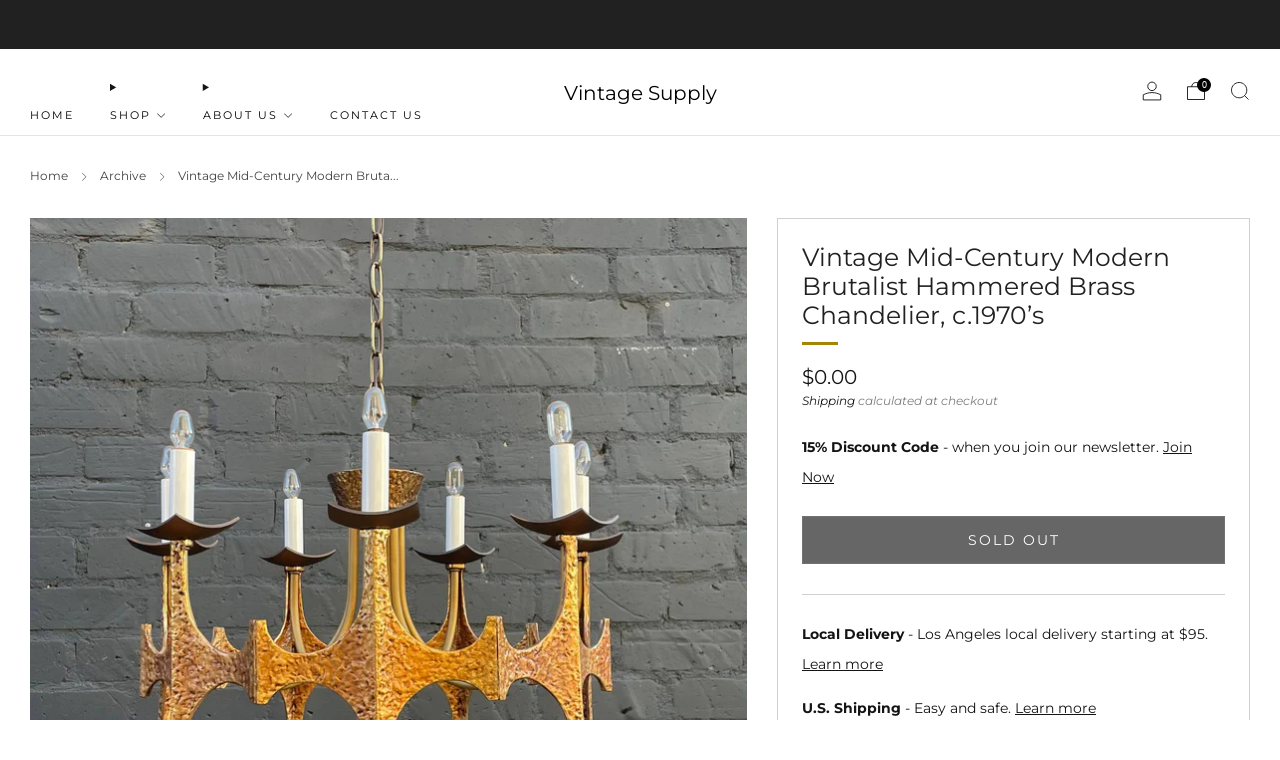

--- FILE ---
content_type: text/html; charset=utf-8
request_url: https://vintagesupplystore.com/collections/archive/products/vintage-mid-century-modern-brutalist-hammered-brass-chandelier-c-1970-s
body_size: 35556
content:

<!doctype html>
<html class="no-js" lang="en">
  <head>
 <script>/* start spd config */window._spt_default_delay_keywords='/gtag/js,gtag(,/checkouts,/tiktok-track.js,/hotjar-,/smile-,/adoric.js';window._spt_default_delay_keywords=window._spt_default_delay_keywords.split(',');/* end spd config */</script><meta charset="utf-8">
    <meta http-equiv="X-UA-Compatible" content="IE=edge,chrome=1">
    <meta
      name="viewport"
      content="width=device-width, initial-scale=1.0, height=device-height, minimum-scale=1.0, maximum-scale=1.0"
    >
    <meta name="theme-color" content="#212121">

    <!-- Network optimisations -->
<link rel="preconnect" href="//cdn.shopify.com" crossorigin>
<link rel="preconnect" href="//fonts.shopifycdn.com" crossorigin>

<link rel="preload" as="style" href="//vintagesupplystore.com/cdn/shop/t/6/assets/theme-critical.css?v=156142459219470622851703092082"><link rel="preload" as="script" href="//vintagesupplystore.com/cdn/shop/t/6/assets/scrollreveal.min.js?v=163720458850474464051703092082"><link rel="preload" href="//vintagesupplystore.com/cdn/fonts/montserrat/montserrat_n4.81949fa0ac9fd2021e16436151e8eaa539321637.woff2" as="font" type="font/woff2" crossorigin>
<link rel="preload" href="//vintagesupplystore.com/cdn/fonts/montserrat/montserrat_n4.81949fa0ac9fd2021e16436151e8eaa539321637.woff2" as="font" type="font/woff2" crossorigin>
<link rel="canonical" href="https://vintagesupplystore.com/products/vintage-mid-century-modern-brutalist-hammered-brass-chandelier-c-1970-s">
      <link rel="shortcut icon" href="//vintagesupplystore.com/cdn/shop/files/logocuadrado.jpg?crop=center&height=32&v=1765910885&width=32" type="image/png">
    

    <!-- Title and description ================================================== -->
    <title>Vintage Mid-Century Modern Brutalist Hammered Brass Chandelier, c.1970
&ndash; Vintage Supply</title><meta name="description" content="SPECIFICATIONS Designer: Unknown Country: United States Manufacturer: Unknown Date of Manufacturer: c.1970’s Period Style: Mid-Century Modern Materials: Hammered Brass Condition: Excellent Vintage Condition Number of Items: 1 Dimensions: 11”H x 19”W x 19”D Description: Vintage Mid-Century Modern Brutalist Hammered Bras"><!-- /snippets/social-meta-tags.liquid -->




<meta property="og:site_name" content="Vintage Supply">
<meta property="og:url" content="https://vintagesupplystore.com/products/vintage-mid-century-modern-brutalist-hammered-brass-chandelier-c-1970-s">
<meta property="og:title" content="Vintage Mid-Century Modern Brutalist Hammered Brass Chandelier, c.1970">
<meta property="og:type" content="product">
<meta property="og:description" content="SPECIFICATIONS Designer: Unknown Country: United States Manufacturer: Unknown Date of Manufacturer: c.1970’s Period Style: Mid-Century Modern Materials: Hammered Brass Condition: Excellent Vintage Condition Number of Items: 1 Dimensions: 11”H x 19”W x 19”D Description: Vintage Mid-Century Modern Brutalist Hammered Bras">

  <meta property="og:price:amount" content="0.00">
  <meta property="og:price:currency" content="USD">

<meta property="og:image" content="http://vintagesupplystore.com/cdn/shop/products/photo_4960880608238742434_y_1200x1200.jpg?v=1671151855"><meta property="og:image" content="http://vintagesupplystore.com/cdn/shop/products/photo_4960880608238742435_y_1200x1200.jpg?v=1671151855"><meta property="og:image" content="http://vintagesupplystore.com/cdn/shop/products/photo_4960880608238742436_y_1200x1200.jpg?v=1671151855">
<meta property="og:image:secure_url" content="https://vintagesupplystore.com/cdn/shop/products/photo_4960880608238742434_y_1200x1200.jpg?v=1671151855"><meta property="og:image:secure_url" content="https://vintagesupplystore.com/cdn/shop/products/photo_4960880608238742435_y_1200x1200.jpg?v=1671151855"><meta property="og:image:secure_url" content="https://vintagesupplystore.com/cdn/shop/products/photo_4960880608238742436_y_1200x1200.jpg?v=1671151855">


<meta name="twitter:card" content="summary_large_image">
<meta name="twitter:title" content="Vintage Mid-Century Modern Brutalist Hammered Brass Chandelier, c.1970">
<meta name="twitter:description" content="SPECIFICATIONS Designer: Unknown Country: United States Manufacturer: Unknown Date of Manufacturer: c.1970’s Period Style: Mid-Century Modern Materials: Hammered Brass Condition: Excellent Vintage Condition Number of Items: 1 Dimensions: 11”H x 19”W x 19”D Description: Vintage Mid-Century Modern Brutalist Hammered Bras">

    <!-- JS before CSSOM =================================================== -->
    <script type="text/javascript">
      theme = {};
      theme.t = {};
       	theme.t.add_to_cart = 'Add to cart';
         theme.t.sold_out = 'Sold out';
         theme.t.unavailable = 'Unavailable';
         theme.t.regular_price = 'Regular price';
         theme.t.sale_price = 'Sale price';
         theme.t.qty_notice_in_stock = 'In stock';
         theme.t.qty_notice_low_stock = 'Low stock';
         theme.t.qty_notice_sold_out = 'Out of stock';
         theme.t.qty_notice_number_in_stock_html = '<span>[qty]</span> in stock';
         theme.t.qty_notice_number_low_stock_html = 'Only <span>[qty]</span> in stock';
         theme.t.discount_currency = 'Save [discount]';
         theme.t.discount_percentage = 'Save [discount]%';
         theme.t.discount_text = 'On Sale';
         theme.t.unit_price_label = 'Unit price';
         theme.t.unit_price_separator = 'per';
      	theme.t.from_price = 'from';
      	theme.t.cart_item_singular = 'item';
      	theme.t.cart_item_plural = 'items';
      	theme.t.sku = 'SKU';
      theme.map = {};
      theme.money_format = '${{amount}}';
      theme.cart = {};
      theme.map_settings_url="//vintagesupplystore.com/cdn/shop/t/6/assets/map_settings.min.js?v=55973849163231613841703092081";
      theme.cart_type = 'page';
      theme.cart_ajax = false;
      theme.routes = {
      	rootUrl: "/",
      	rootUrlSlash: "/",
      	cartUrl: "/cart",
      	cartAddUrl: "/cart/add",
      	cartChangeUrl: "/cart/change"
      };
      theme.assets = {
      	plyr: "//vintagesupplystore.com/cdn/shop/t/6/assets/plyr.min.js?v=4209607025050129391703092083",
      	masonry: "//vintagesupplystore.com/cdn/shop/t/6/assets/masonry.min.js?v=52946867241060388171703092082",
      	
      	fecha: "//vintagesupplystore.com/cdn/shop/t/6/assets/fecha.min.js?v=77892649025288305351703092083"
      };
    </script>
    
    <style id="fontsupporttest">
      @font-face {
        font-family: 'font';
        src: url('https://');
      }
    </style>
    <script type="text/javascript">
      function supportsFontFace() {
        function blacklist() {
          var match = /(WebKit|windows phone.+trident)\/(\d+)/i.exec(navigator.userAgent);
          return match && parseInt(match[2], 10) < (match[1] == 'WebKit' ? 533 : 6);
        }
        function hasFontFaceSrc() {
          var style = document.getElementById('fontsupporttest');
          var sheet = style.sheet || style.styleSheet;
          var cssText = sheet
            ? sheet.cssRules && sheet.cssRules[0]
              ? sheet.cssRules[0].cssText
              : sheet.cssText || ''
            : '';
          return /src/i.test(cssText);
        }
        return !blacklist() && hasFontFaceSrc();
      }
      document.documentElement.classList.replace('no-js', 'js');
      if (window.matchMedia('(pointer: coarse)').matches) {
        document.documentElement.classList.add('touchevents');
      } else {
        document.documentElement.classList.add('no-touchevents');
      }
      if (supportsFontFace()) {
        document.documentElement.classList.add('fontface');
      }
    </script>
    <script src="//vintagesupplystore.com/cdn/shop/t/6/assets/jquery.min.js?v=115860211936397945481703092083" defer="defer"></script>
    <script src="//vintagesupplystore.com/cdn/shop/t/6/assets/vendor.min.js?v=178485242231304422351703092083" defer="defer"></script>
    

    <!-- CSS ================================================== -->
    






























<style data-shopify>

:root {
	--color--brand: #212121;
	--color--brand-dark: #141414;
	--color--brand-light: #2e2e2e;

	--color--accent: #ffde64;
	--color--accent-dark: #ffd94b;

	--color--link: #6e6e6e;
	--color--link-dark: #000000;

	--color--text: #151414;
	--color--text-light: rgba(21, 20, 20, 0.7);
	--color--text-lighter: rgba(21, 20, 20, 0.55);
	--color--text-lightest: rgba(21, 20, 20, 0.2);
	--color--text-bg: rgba(21, 20, 20, 0.05);

	--color--headings: #212121;
	--color--alt-text: #666666;
	--color--btn: #ffffff;

	--color--product-bg: #eae8e6;
	--color--product-sale: #c00000;

	--color--low-stock: #C00000;
	--color--in-stock: #4A9F53;

	--color--title-border: #a48607;

	--color--drawer-bg: #ffffff;

	--color--bg: #ffffff;
	--color--bg-alpha: rgba(255, 255, 255, 0.8);
	--color--bg-light: #ffffff;
	--color--bg-dark: #f2f2f2;

	--color--drop-shadow: rgba(0, 0, 0, 0.0);

	--color--label-brand: #212121;
	--color--label-sold_out: #e5e5e5;
	--color--label-discount: #c00000;
	--color--label-new: #e5e5e5;
	--color--label-custom1: #e5e5e5;
	--color--label-custom2: #e5e5e5;

	--color--text-label-brand: #FFFFFF;
	--color--text-label-sold_out: #000000;
	--color--text-label-discount: #FFFFFF;
	--color--text-label-new: #000000;
	--color--text-label-custom_one: #000000;
	--color--text-label-custom_two: #000000;

	--font--size-base: 14.0;
	--font--line-base: 30;

	--font--size-h1: 30;
	--font--size-h2: 24;
	--font--size-h3: 20;
	--font--size-h4: 18;
	--font--size-h5: 16;
	--font--size-h6: 15;

	--font--size-grid: 14;
	--font--size-nav: 11;
	--font--size-mobile-nav: 14;
	--font--size-mega-menu: 11;
	--font--size-product-form-headings: 15;

	--font--body: Montserrat, sans-serif;
	--font--body-style: normal;
  --font--body-weight: 400;

  --font--title: Montserrat, sans-serif;
	--font--title-weight: 400;
	--font--title-style: normal;
	--font--title-space: 0px;
	--font--title-transform: none;
	--font--title-border: 1;
	--font--title-border-size: 3px;

	--font--button: Montserrat, sans-serif;
	--font--button-weight: 400;
	--font--button-style: normal;

	--font--button-space: 2px;
	--font--button-transform: uppercase;
	--font--button-size: 14;
	--font--button-mobile-size: 12px;

	--font--nav-spacing: 36px;

	--checkbox-check-invert: 1;
}
</style>

    <style>@font-face {
  font-family: Montserrat;
  font-weight: 400;
  font-style: normal;
  font-display: swap;
  src: url("//vintagesupplystore.com/cdn/fonts/montserrat/montserrat_n4.81949fa0ac9fd2021e16436151e8eaa539321637.woff2") format("woff2"),
       url("//vintagesupplystore.com/cdn/fonts/montserrat/montserrat_n4.a6c632ca7b62da89c3594789ba828388aac693fe.woff") format("woff");
}

@font-face {
  font-family: Montserrat;
  font-weight: 400;
  font-style: normal;
  font-display: swap;
  src: url("//vintagesupplystore.com/cdn/fonts/montserrat/montserrat_n4.81949fa0ac9fd2021e16436151e8eaa539321637.woff2") format("woff2"),
       url("//vintagesupplystore.com/cdn/fonts/montserrat/montserrat_n4.a6c632ca7b62da89c3594789ba828388aac693fe.woff") format("woff");
}

@font-face {
  font-family: Montserrat;
  font-weight: 700;
  font-style: normal;
  font-display: swap;
  src: url("//vintagesupplystore.com/cdn/fonts/montserrat/montserrat_n7.3c434e22befd5c18a6b4afadb1e3d77c128c7939.woff2") format("woff2"),
       url("//vintagesupplystore.com/cdn/fonts/montserrat/montserrat_n7.5d9fa6e2cae713c8fb539a9876489d86207fe957.woff") format("woff");
}

@font-face {
  font-family: Montserrat;
  font-weight: 400;
  font-style: italic;
  font-display: swap;
  src: url("//vintagesupplystore.com/cdn/fonts/montserrat/montserrat_i4.5a4ea298b4789e064f62a29aafc18d41f09ae59b.woff2") format("woff2"),
       url("//vintagesupplystore.com/cdn/fonts/montserrat/montserrat_i4.072b5869c5e0ed5b9d2021e4c2af132e16681ad2.woff") format("woff");
}

@font-face {
  font-family: Montserrat;
  font-weight: 700;
  font-style: italic;
  font-display: swap;
  src: url("//vintagesupplystore.com/cdn/fonts/montserrat/montserrat_i7.a0d4a463df4f146567d871890ffb3c80408e7732.woff2") format("woff2"),
       url("//vintagesupplystore.com/cdn/fonts/montserrat/montserrat_i7.f6ec9f2a0681acc6f8152c40921d2a4d2e1a2c78.woff") format("woff");
}

</style>

<link rel="stylesheet" href="//vintagesupplystore.com/cdn/shop/t/6/assets/theme-critical.css?v=156142459219470622851703092082">

<link rel="preload" href="//vintagesupplystore.com/cdn/shop/t/6/assets/theme.css?v=157688960495302115011703092082" as="style" onload="this.onload=null;this.rel='stylesheet'">
<noscript><link rel="stylesheet" href="//vintagesupplystore.com/cdn/shop/t/6/assets/theme.css?v=157688960495302115011703092082"></noscript>
<script>
	/*! loadCSS rel=preload polyfill. [c]2017 Filament Group, Inc. MIT License */
	(function(w){"use strict";if(!w.loadCSS){w.loadCSS=function(){}}var rp=loadCSS.relpreload={};rp.support=(function(){var ret;try{ret=w.document.createElement("link").relList.supports("preload")}catch(e){ret=false}return function(){return ret}})();rp.bindMediaToggle=function(link){var finalMedia=link.media||"all";function enableStylesheet(){if(link.addEventListener){link.removeEventListener("load",enableStylesheet)}else if(link.attachEvent){link.detachEvent("onload",enableStylesheet)}link.setAttribute("onload",null);link.media=finalMedia}if(link.addEventListener){link.addEventListener("load",enableStylesheet)}else if(link.attachEvent){link.attachEvent("onload",enableStylesheet)}setTimeout(function(){link.rel="stylesheet";link.media="only x"});setTimeout(enableStylesheet,3000)};rp.poly=function(){if(rp.support()){return}var links=w.document.getElementsByTagName("link");for(var i=0;i<links.length;i+=1){var link=links[i];if(link.rel==="preload"&&link.getAttribute("as")==="style"&&!link.getAttribute("data-loadcss")){link.setAttribute("data-loadcss",true);rp.bindMediaToggle(link)}}};if(!rp.support()){rp.poly();var run=w.setInterval(rp.poly,500);if(w.addEventListener){w.addEventListener("load",function(){rp.poly();w.clearInterval(run)})}else if(w.attachEvent){w.attachEvent("onload",function(){rp.poly();w.clearInterval(run)})}}if(typeof exports!=="undefined"){exports.loadCSS=loadCSS}else{w.loadCSS=loadCSS}}(typeof global!=="undefined"?global:this));
</script>

    <!-- JS after CSSOM=================================================== -->
    
    <script type="module">
      import { produce } from "//vintagesupplystore.com/cdn/shop/t/6/assets/immer.lib.js?v=92186276450340095451703092082";
      import { createStore } from "//vintagesupplystore.com/cdn/shop/t/6/assets/zustand-vanilla.lib.js?v=93085296086090749921703092083";
      import Cookies from "//vintagesupplystore.com/cdn/shop/t/6/assets/js-cookie.lib.js?v=114704338990696736151703092083";

      window.theme.lib = {
        Cookies,
      };

      window.theme.cart = {
        functions: {
          produce: produce,
          createStore: createStore,
        },
      };
    </script>
    <script src="//vintagesupplystore.com/cdn/shop/t/6/assets/cart-store.js?v=169171967427512002621703092082" type="module"></script>
    <script src="//vintagesupplystore.com/cdn/shop/t/6/assets/quantity-input.js?v=167758851358000206601703092082" type="module"></script>
    <script src="//vintagesupplystore.com/cdn/shop/t/6/assets/product-form.js?v=166760770228120350161703092082" type="module"></script>
    <script src="//vintagesupplystore.com/cdn/shop/t/6/assets/cart-link.js?v=53834366512873149321703092082" type="module"></script>
    <script src="//vintagesupplystore.com/cdn/shop/t/6/assets/cart-components.js?v=182803815103814571131703092081" type="module"></script><script src="//vintagesupplystore.com/cdn/shop/t/6/assets/product-cards.js?v=95433487432679716541703092082" type="module"></script>

    <script src="//vintagesupplystore.com/cdn/shop/t/6/assets/theme.min.js?v=62980356216577495901703092084" defer="defer"></script>
    <script src="//vintagesupplystore.com/cdn/shop/t/6/assets/custom.js?v=152733329445290166911703092083" defer="defer"></script><script src="//vintagesupplystore.com/cdn/shop/t/6/assets/details-disclosure.js?v=96430930583685380661703092084" defer="defer"></script>
    <script src="//vintagesupplystore.com/cdn/shop/t/6/assets/header-details-disclosure.js?v=48862031563158802431703092084" defer="defer"></script>
    <script src="//vintagesupplystore.com/cdn/shop/t/6/assets/nested-menu.js?v=98653082698297721091703092083" defer="defer"></script>
    <script src="//vintagesupplystore.com/cdn/shop/t/6/assets/product-interactive-options.js?v=152201463464793350461703092081" type="module"></script>

    

    
      <script src="//vintagesupplystore.com/cdn/shop/t/6/assets/scrollreveal.min.js?v=163720458850474464051703092082"></script>
    
    

    <!-- Header hook for plugins ================================================== -->
    <script>window.performance && window.performance.mark && window.performance.mark('shopify.content_for_header.start');</script><meta name="google-site-verification" content="SI0FHqTGHWONqLHZIVnYgkwjV-AmQfZXiVDWVJMcHHM">
<meta id="shopify-digital-wallet" name="shopify-digital-wallet" content="/50912723144/digital_wallets/dialog">
<meta name="shopify-checkout-api-token" content="1660eb3efb8884672211f0837d048401">
<meta id="in-context-paypal-metadata" data-shop-id="50912723144" data-venmo-supported="false" data-environment="production" data-locale="en_US" data-paypal-v4="true" data-currency="USD">
<link rel="alternate" type="application/json+oembed" href="https://vintagesupplystore.com/products/vintage-mid-century-modern-brutalist-hammered-brass-chandelier-c-1970-s.oembed">
<script async="async" src="/checkouts/internal/preloads.js?locale=en-US"></script>
<link rel="preconnect" href="https://shop.app" crossorigin="anonymous">
<script async="async" src="https://shop.app/checkouts/internal/preloads.js?locale=en-US&shop_id=50912723144" crossorigin="anonymous"></script>
<script id="apple-pay-shop-capabilities" type="application/json">{"shopId":50912723144,"countryCode":"US","currencyCode":"USD","merchantCapabilities":["supports3DS"],"merchantId":"gid:\/\/shopify\/Shop\/50912723144","merchantName":"Vintage Supply","requiredBillingContactFields":["postalAddress","email"],"requiredShippingContactFields":["postalAddress","email"],"shippingType":"shipping","supportedNetworks":["visa","masterCard","amex","discover","elo","jcb"],"total":{"type":"pending","label":"Vintage Supply","amount":"1.00"},"shopifyPaymentsEnabled":true,"supportsSubscriptions":true}</script>
<script id="shopify-features" type="application/json">{"accessToken":"1660eb3efb8884672211f0837d048401","betas":["rich-media-storefront-analytics"],"domain":"vintagesupplystore.com","predictiveSearch":true,"shopId":50912723144,"locale":"en"}</script>
<script>var Shopify = Shopify || {};
Shopify.shop = "vintage-supply-la.myshopify.com";
Shopify.locale = "en";
Shopify.currency = {"active":"USD","rate":"1.0"};
Shopify.country = "US";
Shopify.theme = {"name":"Updated copy of Venue","id":133728895176,"schema_name":"Venue","schema_version":"11.0.1","theme_store_id":836,"role":"main"};
Shopify.theme.handle = "null";
Shopify.theme.style = {"id":null,"handle":null};
Shopify.cdnHost = "vintagesupplystore.com/cdn";
Shopify.routes = Shopify.routes || {};
Shopify.routes.root = "/";</script>
<script type="module">!function(o){(o.Shopify=o.Shopify||{}).modules=!0}(window);</script>
<script>!function(o){function n(){var o=[];function n(){o.push(Array.prototype.slice.apply(arguments))}return n.q=o,n}var t=o.Shopify=o.Shopify||{};t.loadFeatures=n(),t.autoloadFeatures=n()}(window);</script>
<script>
  window.ShopifyPay = window.ShopifyPay || {};
  window.ShopifyPay.apiHost = "shop.app\/pay";
  window.ShopifyPay.redirectState = null;
</script>
<script id="shop-js-analytics" type="application/json">{"pageType":"product"}</script>
<script defer="defer" async type="module" src="//vintagesupplystore.com/cdn/shopifycloud/shop-js/modules/v2/client.init-shop-cart-sync_C5BV16lS.en.esm.js"></script>
<script defer="defer" async type="module" src="//vintagesupplystore.com/cdn/shopifycloud/shop-js/modules/v2/chunk.common_CygWptCX.esm.js"></script>
<script type="module">
  await import("//vintagesupplystore.com/cdn/shopifycloud/shop-js/modules/v2/client.init-shop-cart-sync_C5BV16lS.en.esm.js");
await import("//vintagesupplystore.com/cdn/shopifycloud/shop-js/modules/v2/chunk.common_CygWptCX.esm.js");

  window.Shopify.SignInWithShop?.initShopCartSync?.({"fedCMEnabled":true,"windoidEnabled":true});

</script>
<script defer="defer" async type="module" src="//vintagesupplystore.com/cdn/shopifycloud/shop-js/modules/v2/client.payment-terms_CZxnsJam.en.esm.js"></script>
<script defer="defer" async type="module" src="//vintagesupplystore.com/cdn/shopifycloud/shop-js/modules/v2/chunk.common_CygWptCX.esm.js"></script>
<script defer="defer" async type="module" src="//vintagesupplystore.com/cdn/shopifycloud/shop-js/modules/v2/chunk.modal_D71HUcav.esm.js"></script>
<script type="module">
  await import("//vintagesupplystore.com/cdn/shopifycloud/shop-js/modules/v2/client.payment-terms_CZxnsJam.en.esm.js");
await import("//vintagesupplystore.com/cdn/shopifycloud/shop-js/modules/v2/chunk.common_CygWptCX.esm.js");
await import("//vintagesupplystore.com/cdn/shopifycloud/shop-js/modules/v2/chunk.modal_D71HUcav.esm.js");

  
</script>
<script>
  window.Shopify = window.Shopify || {};
  if (!window.Shopify.featureAssets) window.Shopify.featureAssets = {};
  window.Shopify.featureAssets['shop-js'] = {"shop-cart-sync":["modules/v2/client.shop-cart-sync_ZFArdW7E.en.esm.js","modules/v2/chunk.common_CygWptCX.esm.js"],"init-fed-cm":["modules/v2/client.init-fed-cm_CmiC4vf6.en.esm.js","modules/v2/chunk.common_CygWptCX.esm.js"],"shop-button":["modules/v2/client.shop-button_tlx5R9nI.en.esm.js","modules/v2/chunk.common_CygWptCX.esm.js"],"shop-cash-offers":["modules/v2/client.shop-cash-offers_DOA2yAJr.en.esm.js","modules/v2/chunk.common_CygWptCX.esm.js","modules/v2/chunk.modal_D71HUcav.esm.js"],"init-windoid":["modules/v2/client.init-windoid_sURxWdc1.en.esm.js","modules/v2/chunk.common_CygWptCX.esm.js"],"shop-toast-manager":["modules/v2/client.shop-toast-manager_ClPi3nE9.en.esm.js","modules/v2/chunk.common_CygWptCX.esm.js"],"init-shop-email-lookup-coordinator":["modules/v2/client.init-shop-email-lookup-coordinator_B8hsDcYM.en.esm.js","modules/v2/chunk.common_CygWptCX.esm.js"],"init-shop-cart-sync":["modules/v2/client.init-shop-cart-sync_C5BV16lS.en.esm.js","modules/v2/chunk.common_CygWptCX.esm.js"],"avatar":["modules/v2/client.avatar_BTnouDA3.en.esm.js"],"pay-button":["modules/v2/client.pay-button_FdsNuTd3.en.esm.js","modules/v2/chunk.common_CygWptCX.esm.js"],"init-customer-accounts":["modules/v2/client.init-customer-accounts_DxDtT_ad.en.esm.js","modules/v2/client.shop-login-button_C5VAVYt1.en.esm.js","modules/v2/chunk.common_CygWptCX.esm.js","modules/v2/chunk.modal_D71HUcav.esm.js"],"init-shop-for-new-customer-accounts":["modules/v2/client.init-shop-for-new-customer-accounts_ChsxoAhi.en.esm.js","modules/v2/client.shop-login-button_C5VAVYt1.en.esm.js","modules/v2/chunk.common_CygWptCX.esm.js","modules/v2/chunk.modal_D71HUcav.esm.js"],"shop-login-button":["modules/v2/client.shop-login-button_C5VAVYt1.en.esm.js","modules/v2/chunk.common_CygWptCX.esm.js","modules/v2/chunk.modal_D71HUcav.esm.js"],"init-customer-accounts-sign-up":["modules/v2/client.init-customer-accounts-sign-up_CPSyQ0Tj.en.esm.js","modules/v2/client.shop-login-button_C5VAVYt1.en.esm.js","modules/v2/chunk.common_CygWptCX.esm.js","modules/v2/chunk.modal_D71HUcav.esm.js"],"shop-follow-button":["modules/v2/client.shop-follow-button_Cva4Ekp9.en.esm.js","modules/v2/chunk.common_CygWptCX.esm.js","modules/v2/chunk.modal_D71HUcav.esm.js"],"checkout-modal":["modules/v2/client.checkout-modal_BPM8l0SH.en.esm.js","modules/v2/chunk.common_CygWptCX.esm.js","modules/v2/chunk.modal_D71HUcav.esm.js"],"lead-capture":["modules/v2/client.lead-capture_Bi8yE_yS.en.esm.js","modules/v2/chunk.common_CygWptCX.esm.js","modules/v2/chunk.modal_D71HUcav.esm.js"],"shop-login":["modules/v2/client.shop-login_D6lNrXab.en.esm.js","modules/v2/chunk.common_CygWptCX.esm.js","modules/v2/chunk.modal_D71HUcav.esm.js"],"payment-terms":["modules/v2/client.payment-terms_CZxnsJam.en.esm.js","modules/v2/chunk.common_CygWptCX.esm.js","modules/v2/chunk.modal_D71HUcav.esm.js"]};
</script>
<script id="__st">var __st={"a":50912723144,"offset":-28800,"reqid":"57742f71-c623-4612-a00e-7f25c38b1774-1768667889","pageurl":"vintagesupplystore.com\/collections\/archive\/products\/vintage-mid-century-modern-brutalist-hammered-brass-chandelier-c-1970-s","u":"d52628a1f0bb","p":"product","rtyp":"product","rid":7490269675720};</script>
<script>window.ShopifyPaypalV4VisibilityTracking = true;</script>
<script id="captcha-bootstrap">!function(){'use strict';const t='contact',e='account',n='new_comment',o=[[t,t],['blogs',n],['comments',n],[t,'customer']],c=[[e,'customer_login'],[e,'guest_login'],[e,'recover_customer_password'],[e,'create_customer']],r=t=>t.map((([t,e])=>`form[action*='/${t}']:not([data-nocaptcha='true']) input[name='form_type'][value='${e}']`)).join(','),a=t=>()=>t?[...document.querySelectorAll(t)].map((t=>t.form)):[];function s(){const t=[...o],e=r(t);return a(e)}const i='password',u='form_key',d=['recaptcha-v3-token','g-recaptcha-response','h-captcha-response',i],f=()=>{try{return window.sessionStorage}catch{return}},m='__shopify_v',_=t=>t.elements[u];function p(t,e,n=!1){try{const o=window.sessionStorage,c=JSON.parse(o.getItem(e)),{data:r}=function(t){const{data:e,action:n}=t;return t[m]||n?{data:e,action:n}:{data:t,action:n}}(c);for(const[e,n]of Object.entries(r))t.elements[e]&&(t.elements[e].value=n);n&&o.removeItem(e)}catch(o){console.error('form repopulation failed',{error:o})}}const l='form_type',E='cptcha';function T(t){t.dataset[E]=!0}const w=window,h=w.document,L='Shopify',v='ce_forms',y='captcha';let A=!1;((t,e)=>{const n=(g='f06e6c50-85a8-45c8-87d0-21a2b65856fe',I='https://cdn.shopify.com/shopifycloud/storefront-forms-hcaptcha/ce_storefront_forms_captcha_hcaptcha.v1.5.2.iife.js',D={infoText:'Protected by hCaptcha',privacyText:'Privacy',termsText:'Terms'},(t,e,n)=>{const o=w[L][v],c=o.bindForm;if(c)return c(t,g,e,D).then(n);var r;o.q.push([[t,g,e,D],n]),r=I,A||(h.body.append(Object.assign(h.createElement('script'),{id:'captcha-provider',async:!0,src:r})),A=!0)});var g,I,D;w[L]=w[L]||{},w[L][v]=w[L][v]||{},w[L][v].q=[],w[L][y]=w[L][y]||{},w[L][y].protect=function(t,e){n(t,void 0,e),T(t)},Object.freeze(w[L][y]),function(t,e,n,w,h,L){const[v,y,A,g]=function(t,e,n){const i=e?o:[],u=t?c:[],d=[...i,...u],f=r(d),m=r(i),_=r(d.filter((([t,e])=>n.includes(e))));return[a(f),a(m),a(_),s()]}(w,h,L),I=t=>{const e=t.target;return e instanceof HTMLFormElement?e:e&&e.form},D=t=>v().includes(t);t.addEventListener('submit',(t=>{const e=I(t);if(!e)return;const n=D(e)&&!e.dataset.hcaptchaBound&&!e.dataset.recaptchaBound,o=_(e),c=g().includes(e)&&(!o||!o.value);(n||c)&&t.preventDefault(),c&&!n&&(function(t){try{if(!f())return;!function(t){const e=f();if(!e)return;const n=_(t);if(!n)return;const o=n.value;o&&e.removeItem(o)}(t);const e=Array.from(Array(32),(()=>Math.random().toString(36)[2])).join('');!function(t,e){_(t)||t.append(Object.assign(document.createElement('input'),{type:'hidden',name:u})),t.elements[u].value=e}(t,e),function(t,e){const n=f();if(!n)return;const o=[...t.querySelectorAll(`input[type='${i}']`)].map((({name:t})=>t)),c=[...d,...o],r={};for(const[a,s]of new FormData(t).entries())c.includes(a)||(r[a]=s);n.setItem(e,JSON.stringify({[m]:1,action:t.action,data:r}))}(t,e)}catch(e){console.error('failed to persist form',e)}}(e),e.submit())}));const S=(t,e)=>{t&&!t.dataset[E]&&(n(t,e.some((e=>e===t))),T(t))};for(const o of['focusin','change'])t.addEventListener(o,(t=>{const e=I(t);D(e)&&S(e,y())}));const B=e.get('form_key'),M=e.get(l),P=B&&M;t.addEventListener('DOMContentLoaded',(()=>{const t=y();if(P)for(const e of t)e.elements[l].value===M&&p(e,B);[...new Set([...A(),...v().filter((t=>'true'===t.dataset.shopifyCaptcha))])].forEach((e=>S(e,t)))}))}(h,new URLSearchParams(w.location.search),n,t,e,['guest_login'])})(!0,!0)}();</script>
<script integrity="sha256-4kQ18oKyAcykRKYeNunJcIwy7WH5gtpwJnB7kiuLZ1E=" data-source-attribution="shopify.loadfeatures" defer="defer" src="//vintagesupplystore.com/cdn/shopifycloud/storefront/assets/storefront/load_feature-a0a9edcb.js" crossorigin="anonymous"></script>
<script crossorigin="anonymous" defer="defer" src="//vintagesupplystore.com/cdn/shopifycloud/storefront/assets/shopify_pay/storefront-65b4c6d7.js?v=20250812"></script>
<script data-source-attribution="shopify.dynamic_checkout.dynamic.init">var Shopify=Shopify||{};Shopify.PaymentButton=Shopify.PaymentButton||{isStorefrontPortableWallets:!0,init:function(){window.Shopify.PaymentButton.init=function(){};var t=document.createElement("script");t.src="https://vintagesupplystore.com/cdn/shopifycloud/portable-wallets/latest/portable-wallets.en.js",t.type="module",document.head.appendChild(t)}};
</script>
<script data-source-attribution="shopify.dynamic_checkout.buyer_consent">
  function portableWalletsHideBuyerConsent(e){var t=document.getElementById("shopify-buyer-consent"),n=document.getElementById("shopify-subscription-policy-button");t&&n&&(t.classList.add("hidden"),t.setAttribute("aria-hidden","true"),n.removeEventListener("click",e))}function portableWalletsShowBuyerConsent(e){var t=document.getElementById("shopify-buyer-consent"),n=document.getElementById("shopify-subscription-policy-button");t&&n&&(t.classList.remove("hidden"),t.removeAttribute("aria-hidden"),n.addEventListener("click",e))}window.Shopify?.PaymentButton&&(window.Shopify.PaymentButton.hideBuyerConsent=portableWalletsHideBuyerConsent,window.Shopify.PaymentButton.showBuyerConsent=portableWalletsShowBuyerConsent);
</script>
<script>
  function portableWalletsCleanup(e){e&&e.src&&console.error("Failed to load portable wallets script "+e.src);var t=document.querySelectorAll("shopify-accelerated-checkout .shopify-payment-button__skeleton, shopify-accelerated-checkout-cart .wallet-cart-button__skeleton"),e=document.getElementById("shopify-buyer-consent");for(let e=0;e<t.length;e++)t[e].remove();e&&e.remove()}function portableWalletsNotLoadedAsModule(e){e instanceof ErrorEvent&&"string"==typeof e.message&&e.message.includes("import.meta")&&"string"==typeof e.filename&&e.filename.includes("portable-wallets")&&(window.removeEventListener("error",portableWalletsNotLoadedAsModule),window.Shopify.PaymentButton.failedToLoad=e,"loading"===document.readyState?document.addEventListener("DOMContentLoaded",window.Shopify.PaymentButton.init):window.Shopify.PaymentButton.init())}window.addEventListener("error",portableWalletsNotLoadedAsModule);
</script>

<script type="module" src="https://vintagesupplystore.com/cdn/shopifycloud/portable-wallets/latest/portable-wallets.en.js" onError="portableWalletsCleanup(this)" crossorigin="anonymous"></script>
<script nomodule>
  document.addEventListener("DOMContentLoaded", portableWalletsCleanup);
</script>

<link id="shopify-accelerated-checkout-styles" rel="stylesheet" media="screen" href="https://vintagesupplystore.com/cdn/shopifycloud/portable-wallets/latest/accelerated-checkout-backwards-compat.css" crossorigin="anonymous">
<style id="shopify-accelerated-checkout-cart">
        #shopify-buyer-consent {
  margin-top: 1em;
  display: inline-block;
  width: 100%;
}

#shopify-buyer-consent.hidden {
  display: none;
}

#shopify-subscription-policy-button {
  background: none;
  border: none;
  padding: 0;
  text-decoration: underline;
  font-size: inherit;
  cursor: pointer;
}

#shopify-subscription-policy-button::before {
  box-shadow: none;
}

      </style>

<script>window.performance && window.performance.mark && window.performance.mark('shopify.content_for_header.end');</script>
  <link href="https://monorail-edge.shopifysvc.com" rel="dns-prefetch">
<script>(function(){if ("sendBeacon" in navigator && "performance" in window) {try {var session_token_from_headers = performance.getEntriesByType('navigation')[0].serverTiming.find(x => x.name == '_s').description;} catch {var session_token_from_headers = undefined;}var session_cookie_matches = document.cookie.match(/_shopify_s=([^;]*)/);var session_token_from_cookie = session_cookie_matches && session_cookie_matches.length === 2 ? session_cookie_matches[1] : "";var session_token = session_token_from_headers || session_token_from_cookie || "";function handle_abandonment_event(e) {var entries = performance.getEntries().filter(function(entry) {return /monorail-edge.shopifysvc.com/.test(entry.name);});if (!window.abandonment_tracked && entries.length === 0) {window.abandonment_tracked = true;var currentMs = Date.now();var navigation_start = performance.timing.navigationStart;var payload = {shop_id: 50912723144,url: window.location.href,navigation_start,duration: currentMs - navigation_start,session_token,page_type: "product"};window.navigator.sendBeacon("https://monorail-edge.shopifysvc.com/v1/produce", JSON.stringify({schema_id: "online_store_buyer_site_abandonment/1.1",payload: payload,metadata: {event_created_at_ms: currentMs,event_sent_at_ms: currentMs}}));}}window.addEventListener('pagehide', handle_abandonment_event);}}());</script>
<script id="web-pixels-manager-setup">(function e(e,d,r,n,o){if(void 0===o&&(o={}),!Boolean(null===(a=null===(i=window.Shopify)||void 0===i?void 0:i.analytics)||void 0===a?void 0:a.replayQueue)){var i,a;window.Shopify=window.Shopify||{};var t=window.Shopify;t.analytics=t.analytics||{};var s=t.analytics;s.replayQueue=[],s.publish=function(e,d,r){return s.replayQueue.push([e,d,r]),!0};try{self.performance.mark("wpm:start")}catch(e){}var l=function(){var e={modern:/Edge?\/(1{2}[4-9]|1[2-9]\d|[2-9]\d{2}|\d{4,})\.\d+(\.\d+|)|Firefox\/(1{2}[4-9]|1[2-9]\d|[2-9]\d{2}|\d{4,})\.\d+(\.\d+|)|Chrom(ium|e)\/(9{2}|\d{3,})\.\d+(\.\d+|)|(Maci|X1{2}).+ Version\/(15\.\d+|(1[6-9]|[2-9]\d|\d{3,})\.\d+)([,.]\d+|)( \(\w+\)|)( Mobile\/\w+|) Safari\/|Chrome.+OPR\/(9{2}|\d{3,})\.\d+\.\d+|(CPU[ +]OS|iPhone[ +]OS|CPU[ +]iPhone|CPU IPhone OS|CPU iPad OS)[ +]+(15[._]\d+|(1[6-9]|[2-9]\d|\d{3,})[._]\d+)([._]\d+|)|Android:?[ /-](13[3-9]|1[4-9]\d|[2-9]\d{2}|\d{4,})(\.\d+|)(\.\d+|)|Android.+Firefox\/(13[5-9]|1[4-9]\d|[2-9]\d{2}|\d{4,})\.\d+(\.\d+|)|Android.+Chrom(ium|e)\/(13[3-9]|1[4-9]\d|[2-9]\d{2}|\d{4,})\.\d+(\.\d+|)|SamsungBrowser\/([2-9]\d|\d{3,})\.\d+/,legacy:/Edge?\/(1[6-9]|[2-9]\d|\d{3,})\.\d+(\.\d+|)|Firefox\/(5[4-9]|[6-9]\d|\d{3,})\.\d+(\.\d+|)|Chrom(ium|e)\/(5[1-9]|[6-9]\d|\d{3,})\.\d+(\.\d+|)([\d.]+$|.*Safari\/(?![\d.]+ Edge\/[\d.]+$))|(Maci|X1{2}).+ Version\/(10\.\d+|(1[1-9]|[2-9]\d|\d{3,})\.\d+)([,.]\d+|)( \(\w+\)|)( Mobile\/\w+|) Safari\/|Chrome.+OPR\/(3[89]|[4-9]\d|\d{3,})\.\d+\.\d+|(CPU[ +]OS|iPhone[ +]OS|CPU[ +]iPhone|CPU IPhone OS|CPU iPad OS)[ +]+(10[._]\d+|(1[1-9]|[2-9]\d|\d{3,})[._]\d+)([._]\d+|)|Android:?[ /-](13[3-9]|1[4-9]\d|[2-9]\d{2}|\d{4,})(\.\d+|)(\.\d+|)|Mobile Safari.+OPR\/([89]\d|\d{3,})\.\d+\.\d+|Android.+Firefox\/(13[5-9]|1[4-9]\d|[2-9]\d{2}|\d{4,})\.\d+(\.\d+|)|Android.+Chrom(ium|e)\/(13[3-9]|1[4-9]\d|[2-9]\d{2}|\d{4,})\.\d+(\.\d+|)|Android.+(UC? ?Browser|UCWEB|U3)[ /]?(15\.([5-9]|\d{2,})|(1[6-9]|[2-9]\d|\d{3,})\.\d+)\.\d+|SamsungBrowser\/(5\.\d+|([6-9]|\d{2,})\.\d+)|Android.+MQ{2}Browser\/(14(\.(9|\d{2,})|)|(1[5-9]|[2-9]\d|\d{3,})(\.\d+|))(\.\d+|)|K[Aa][Ii]OS\/(3\.\d+|([4-9]|\d{2,})\.\d+)(\.\d+|)/},d=e.modern,r=e.legacy,n=navigator.userAgent;return n.match(d)?"modern":n.match(r)?"legacy":"unknown"}(),u="modern"===l?"modern":"legacy",c=(null!=n?n:{modern:"",legacy:""})[u],f=function(e){return[e.baseUrl,"/wpm","/b",e.hashVersion,"modern"===e.buildTarget?"m":"l",".js"].join("")}({baseUrl:d,hashVersion:r,buildTarget:u}),m=function(e){var d=e.version,r=e.bundleTarget,n=e.surface,o=e.pageUrl,i=e.monorailEndpoint;return{emit:function(e){var a=e.status,t=e.errorMsg,s=(new Date).getTime(),l=JSON.stringify({metadata:{event_sent_at_ms:s},events:[{schema_id:"web_pixels_manager_load/3.1",payload:{version:d,bundle_target:r,page_url:o,status:a,surface:n,error_msg:t},metadata:{event_created_at_ms:s}}]});if(!i)return console&&console.warn&&console.warn("[Web Pixels Manager] No Monorail endpoint provided, skipping logging."),!1;try{return self.navigator.sendBeacon.bind(self.navigator)(i,l)}catch(e){}var u=new XMLHttpRequest;try{return u.open("POST",i,!0),u.setRequestHeader("Content-Type","text/plain"),u.send(l),!0}catch(e){return console&&console.warn&&console.warn("[Web Pixels Manager] Got an unhandled error while logging to Monorail."),!1}}}}({version:r,bundleTarget:l,surface:e.surface,pageUrl:self.location.href,monorailEndpoint:e.monorailEndpoint});try{o.browserTarget=l,function(e){var d=e.src,r=e.async,n=void 0===r||r,o=e.onload,i=e.onerror,a=e.sri,t=e.scriptDataAttributes,s=void 0===t?{}:t,l=document.createElement("script"),u=document.querySelector("head"),c=document.querySelector("body");if(l.async=n,l.src=d,a&&(l.integrity=a,l.crossOrigin="anonymous"),s)for(var f in s)if(Object.prototype.hasOwnProperty.call(s,f))try{l.dataset[f]=s[f]}catch(e){}if(o&&l.addEventListener("load",o),i&&l.addEventListener("error",i),u)u.appendChild(l);else{if(!c)throw new Error("Did not find a head or body element to append the script");c.appendChild(l)}}({src:f,async:!0,onload:function(){if(!function(){var e,d;return Boolean(null===(d=null===(e=window.Shopify)||void 0===e?void 0:e.analytics)||void 0===d?void 0:d.initialized)}()){var d=window.webPixelsManager.init(e)||void 0;if(d){var r=window.Shopify.analytics;r.replayQueue.forEach((function(e){var r=e[0],n=e[1],o=e[2];d.publishCustomEvent(r,n,o)})),r.replayQueue=[],r.publish=d.publishCustomEvent,r.visitor=d.visitor,r.initialized=!0}}},onerror:function(){return m.emit({status:"failed",errorMsg:"".concat(f," has failed to load")})},sri:function(e){var d=/^sha384-[A-Za-z0-9+/=]+$/;return"string"==typeof e&&d.test(e)}(c)?c:"",scriptDataAttributes:o}),m.emit({status:"loading"})}catch(e){m.emit({status:"failed",errorMsg:(null==e?void 0:e.message)||"Unknown error"})}}})({shopId: 50912723144,storefrontBaseUrl: "https://vintagesupplystore.com",extensionsBaseUrl: "https://extensions.shopifycdn.com/cdn/shopifycloud/web-pixels-manager",monorailEndpoint: "https://monorail-edge.shopifysvc.com/unstable/produce_batch",surface: "storefront-renderer",enabledBetaFlags: ["2dca8a86"],webPixelsConfigList: [{"id":"512786632","configuration":"{\"config\":\"{\\\"pixel_id\\\":\\\"G-T9X632JNR2\\\",\\\"target_country\\\":\\\"US\\\",\\\"gtag_events\\\":[{\\\"type\\\":\\\"begin_checkout\\\",\\\"action_label\\\":\\\"G-T9X632JNR2\\\"},{\\\"type\\\":\\\"search\\\",\\\"action_label\\\":\\\"G-T9X632JNR2\\\"},{\\\"type\\\":\\\"view_item\\\",\\\"action_label\\\":[\\\"G-T9X632JNR2\\\",\\\"MC-1NJJE9K41F\\\"]},{\\\"type\\\":\\\"purchase\\\",\\\"action_label\\\":[\\\"G-T9X632JNR2\\\",\\\"MC-1NJJE9K41F\\\"]},{\\\"type\\\":\\\"page_view\\\",\\\"action_label\\\":[\\\"G-T9X632JNR2\\\",\\\"MC-1NJJE9K41F\\\"]},{\\\"type\\\":\\\"add_payment_info\\\",\\\"action_label\\\":\\\"G-T9X632JNR2\\\"},{\\\"type\\\":\\\"add_to_cart\\\",\\\"action_label\\\":\\\"G-T9X632JNR2\\\"}],\\\"enable_monitoring_mode\\\":false}\"}","eventPayloadVersion":"v1","runtimeContext":"OPEN","scriptVersion":"b2a88bafab3e21179ed38636efcd8a93","type":"APP","apiClientId":1780363,"privacyPurposes":[],"dataSharingAdjustments":{"protectedCustomerApprovalScopes":["read_customer_address","read_customer_email","read_customer_name","read_customer_personal_data","read_customer_phone"]}},{"id":"shopify-app-pixel","configuration":"{}","eventPayloadVersion":"v1","runtimeContext":"STRICT","scriptVersion":"0450","apiClientId":"shopify-pixel","type":"APP","privacyPurposes":["ANALYTICS","MARKETING"]},{"id":"shopify-custom-pixel","eventPayloadVersion":"v1","runtimeContext":"LAX","scriptVersion":"0450","apiClientId":"shopify-pixel","type":"CUSTOM","privacyPurposes":["ANALYTICS","MARKETING"]}],isMerchantRequest: false,initData: {"shop":{"name":"Vintage Supply","paymentSettings":{"currencyCode":"USD"},"myshopifyDomain":"vintage-supply-la.myshopify.com","countryCode":"US","storefrontUrl":"https:\/\/vintagesupplystore.com"},"customer":null,"cart":null,"checkout":null,"productVariants":[{"price":{"amount":0.0,"currencyCode":"USD"},"product":{"title":"Vintage Mid-Century Modern Brutalist Hammered Brass Chandelier, c.1970’s","vendor":"Vintage Supply LA","id":"7490269675720","untranslatedTitle":"Vintage Mid-Century Modern Brutalist Hammered Brass Chandelier, c.1970’s","url":"\/products\/vintage-mid-century-modern-brutalist-hammered-brass-chandelier-c-1970-s","type":"Lighting"},"id":"42484476772552","image":{"src":"\/\/vintagesupplystore.com\/cdn\/shop\/products\/photo_4960880608238742434_y.jpg?v=1671151855"},"sku":"","title":"Brass \/ Brown \/ Mid-Century Modern","untranslatedTitle":"Brass \/ Brown \/ Mid-Century Modern"}],"purchasingCompany":null},},"https://vintagesupplystore.com/cdn","fcfee988w5aeb613cpc8e4bc33m6693e112",{"modern":"","legacy":""},{"shopId":"50912723144","storefrontBaseUrl":"https:\/\/vintagesupplystore.com","extensionBaseUrl":"https:\/\/extensions.shopifycdn.com\/cdn\/shopifycloud\/web-pixels-manager","surface":"storefront-renderer","enabledBetaFlags":"[\"2dca8a86\"]","isMerchantRequest":"false","hashVersion":"fcfee988w5aeb613cpc8e4bc33m6693e112","publish":"custom","events":"[[\"page_viewed\",{}],[\"product_viewed\",{\"productVariant\":{\"price\":{\"amount\":0.0,\"currencyCode\":\"USD\"},\"product\":{\"title\":\"Vintage Mid-Century Modern Brutalist Hammered Brass Chandelier, c.1970’s\",\"vendor\":\"Vintage Supply LA\",\"id\":\"7490269675720\",\"untranslatedTitle\":\"Vintage Mid-Century Modern Brutalist Hammered Brass Chandelier, c.1970’s\",\"url\":\"\/products\/vintage-mid-century-modern-brutalist-hammered-brass-chandelier-c-1970-s\",\"type\":\"Lighting\"},\"id\":\"42484476772552\",\"image\":{\"src\":\"\/\/vintagesupplystore.com\/cdn\/shop\/products\/photo_4960880608238742434_y.jpg?v=1671151855\"},\"sku\":\"\",\"title\":\"Brass \/ Brown \/ Mid-Century Modern\",\"untranslatedTitle\":\"Brass \/ Brown \/ Mid-Century Modern\"}}]]"});</script><script>
  window.ShopifyAnalytics = window.ShopifyAnalytics || {};
  window.ShopifyAnalytics.meta = window.ShopifyAnalytics.meta || {};
  window.ShopifyAnalytics.meta.currency = 'USD';
  var meta = {"product":{"id":7490269675720,"gid":"gid:\/\/shopify\/Product\/7490269675720","vendor":"Vintage Supply LA","type":"Lighting","handle":"vintage-mid-century-modern-brutalist-hammered-brass-chandelier-c-1970-s","variants":[{"id":42484476772552,"price":0,"name":"Vintage Mid-Century Modern Brutalist Hammered Brass Chandelier, c.1970’s - Brass \/ Brown \/ Mid-Century Modern","public_title":"Brass \/ Brown \/ Mid-Century Modern","sku":""}],"remote":false},"page":{"pageType":"product","resourceType":"product","resourceId":7490269675720,"requestId":"57742f71-c623-4612-a00e-7f25c38b1774-1768667889"}};
  for (var attr in meta) {
    window.ShopifyAnalytics.meta[attr] = meta[attr];
  }
</script>
<script class="analytics">
  (function () {
    var customDocumentWrite = function(content) {
      var jquery = null;

      if (window.jQuery) {
        jquery = window.jQuery;
      } else if (window.Checkout && window.Checkout.$) {
        jquery = window.Checkout.$;
      }

      if (jquery) {
        jquery('body').append(content);
      }
    };

    var hasLoggedConversion = function(token) {
      if (token) {
        return document.cookie.indexOf('loggedConversion=' + token) !== -1;
      }
      return false;
    }

    var setCookieIfConversion = function(token) {
      if (token) {
        var twoMonthsFromNow = new Date(Date.now());
        twoMonthsFromNow.setMonth(twoMonthsFromNow.getMonth() + 2);

        document.cookie = 'loggedConversion=' + token + '; expires=' + twoMonthsFromNow;
      }
    }

    var trekkie = window.ShopifyAnalytics.lib = window.trekkie = window.trekkie || [];
    if (trekkie.integrations) {
      return;
    }
    trekkie.methods = [
      'identify',
      'page',
      'ready',
      'track',
      'trackForm',
      'trackLink'
    ];
    trekkie.factory = function(method) {
      return function() {
        var args = Array.prototype.slice.call(arguments);
        args.unshift(method);
        trekkie.push(args);
        return trekkie;
      };
    };
    for (var i = 0; i < trekkie.methods.length; i++) {
      var key = trekkie.methods[i];
      trekkie[key] = trekkie.factory(key);
    }
    trekkie.load = function(config) {
      trekkie.config = config || {};
      trekkie.config.initialDocumentCookie = document.cookie;
      var first = document.getElementsByTagName('script')[0];
      var script = document.createElement('script');
      script.type = 'text/javascript';
      script.onerror = function(e) {
        var scriptFallback = document.createElement('script');
        scriptFallback.type = 'text/javascript';
        scriptFallback.onerror = function(error) {
                var Monorail = {
      produce: function produce(monorailDomain, schemaId, payload) {
        var currentMs = new Date().getTime();
        var event = {
          schema_id: schemaId,
          payload: payload,
          metadata: {
            event_created_at_ms: currentMs,
            event_sent_at_ms: currentMs
          }
        };
        return Monorail.sendRequest("https://" + monorailDomain + "/v1/produce", JSON.stringify(event));
      },
      sendRequest: function sendRequest(endpointUrl, payload) {
        // Try the sendBeacon API
        if (window && window.navigator && typeof window.navigator.sendBeacon === 'function' && typeof window.Blob === 'function' && !Monorail.isIos12()) {
          var blobData = new window.Blob([payload], {
            type: 'text/plain'
          });

          if (window.navigator.sendBeacon(endpointUrl, blobData)) {
            return true;
          } // sendBeacon was not successful

        } // XHR beacon

        var xhr = new XMLHttpRequest();

        try {
          xhr.open('POST', endpointUrl);
          xhr.setRequestHeader('Content-Type', 'text/plain');
          xhr.send(payload);
        } catch (e) {
          console.log(e);
        }

        return false;
      },
      isIos12: function isIos12() {
        return window.navigator.userAgent.lastIndexOf('iPhone; CPU iPhone OS 12_') !== -1 || window.navigator.userAgent.lastIndexOf('iPad; CPU OS 12_') !== -1;
      }
    };
    Monorail.produce('monorail-edge.shopifysvc.com',
      'trekkie_storefront_load_errors/1.1',
      {shop_id: 50912723144,
      theme_id: 133728895176,
      app_name: "storefront",
      context_url: window.location.href,
      source_url: "//vintagesupplystore.com/cdn/s/trekkie.storefront.cd680fe47e6c39ca5d5df5f0a32d569bc48c0f27.min.js"});

        };
        scriptFallback.async = true;
        scriptFallback.src = '//vintagesupplystore.com/cdn/s/trekkie.storefront.cd680fe47e6c39ca5d5df5f0a32d569bc48c0f27.min.js';
        first.parentNode.insertBefore(scriptFallback, first);
      };
      script.async = true;
      script.src = '//vintagesupplystore.com/cdn/s/trekkie.storefront.cd680fe47e6c39ca5d5df5f0a32d569bc48c0f27.min.js';
      first.parentNode.insertBefore(script, first);
    };
    trekkie.load(
      {"Trekkie":{"appName":"storefront","development":false,"defaultAttributes":{"shopId":50912723144,"isMerchantRequest":null,"themeId":133728895176,"themeCityHash":"10068444933018867263","contentLanguage":"en","currency":"USD","eventMetadataId":"07aed818-604c-457b-83aa-121984937831"},"isServerSideCookieWritingEnabled":true,"monorailRegion":"shop_domain","enabledBetaFlags":["65f19447"]},"Session Attribution":{},"S2S":{"facebookCapiEnabled":false,"source":"trekkie-storefront-renderer","apiClientId":580111}}
    );

    var loaded = false;
    trekkie.ready(function() {
      if (loaded) return;
      loaded = true;

      window.ShopifyAnalytics.lib = window.trekkie;

      var originalDocumentWrite = document.write;
      document.write = customDocumentWrite;
      try { window.ShopifyAnalytics.merchantGoogleAnalytics.call(this); } catch(error) {};
      document.write = originalDocumentWrite;

      window.ShopifyAnalytics.lib.page(null,{"pageType":"product","resourceType":"product","resourceId":7490269675720,"requestId":"57742f71-c623-4612-a00e-7f25c38b1774-1768667889","shopifyEmitted":true});

      var match = window.location.pathname.match(/checkouts\/(.+)\/(thank_you|post_purchase)/)
      var token = match? match[1]: undefined;
      if (!hasLoggedConversion(token)) {
        setCookieIfConversion(token);
        window.ShopifyAnalytics.lib.track("Viewed Product",{"currency":"USD","variantId":42484476772552,"productId":7490269675720,"productGid":"gid:\/\/shopify\/Product\/7490269675720","name":"Vintage Mid-Century Modern Brutalist Hammered Brass Chandelier, c.1970’s - Brass \/ Brown \/ Mid-Century Modern","price":"0.00","sku":"","brand":"Vintage Supply LA","variant":"Brass \/ Brown \/ Mid-Century Modern","category":"Lighting","nonInteraction":true,"remote":false},undefined,undefined,{"shopifyEmitted":true});
      window.ShopifyAnalytics.lib.track("monorail:\/\/trekkie_storefront_viewed_product\/1.1",{"currency":"USD","variantId":42484476772552,"productId":7490269675720,"productGid":"gid:\/\/shopify\/Product\/7490269675720","name":"Vintage Mid-Century Modern Brutalist Hammered Brass Chandelier, c.1970’s - Brass \/ Brown \/ Mid-Century Modern","price":"0.00","sku":"","brand":"Vintage Supply LA","variant":"Brass \/ Brown \/ Mid-Century Modern","category":"Lighting","nonInteraction":true,"remote":false,"referer":"https:\/\/vintagesupplystore.com\/collections\/archive\/products\/vintage-mid-century-modern-brutalist-hammered-brass-chandelier-c-1970-s"});
      }
    });


        var eventsListenerScript = document.createElement('script');
        eventsListenerScript.async = true;
        eventsListenerScript.src = "//vintagesupplystore.com/cdn/shopifycloud/storefront/assets/shop_events_listener-3da45d37.js";
        document.getElementsByTagName('head')[0].appendChild(eventsListenerScript);

})();</script>
<script
  defer
  src="https://vintagesupplystore.com/cdn/shopifycloud/perf-kit/shopify-perf-kit-3.0.4.min.js"
  data-application="storefront-renderer"
  data-shop-id="50912723144"
  data-render-region="gcp-us-central1"
  data-page-type="product"
  data-theme-instance-id="133728895176"
  data-theme-name="Venue"
  data-theme-version="11.0.1"
  data-monorail-region="shop_domain"
  data-resource-timing-sampling-rate="10"
  data-shs="true"
  data-shs-beacon="true"
  data-shs-export-with-fetch="true"
  data-shs-logs-sample-rate="1"
  data-shs-beacon-endpoint="https://vintagesupplystore.com/api/collect"
></script>
</head>

  <body
    id="vintage-mid-century-modern-brutalist-hammered-brass-chandelier-c-1970"
    class="template-product"
    data-anim-load="true"
    data-anim-interval-style="fade_down"
    data-anim-zoom="true"
    data-anim-interval="true"
    data-editor-mode="false"
    data-quick-shop-show-cart="false"
    data-heading-border="true"
  ><script type="text/javascript">
      //loading class for animations
      document.body.className += ' ' + 'js-theme-loading';
      setTimeout(function () {
        document.body.className = document.body.className.replace('js-theme-loading', 'js-theme-loaded');
      }, 300);
    </script>

    
    <script type="application/json" id="cart-data">
      {"note":null,"attributes":{},"original_total_price":0,"total_price":0,"total_discount":0,"total_weight":0.0,"item_count":0,"items":[],"requires_shipping":false,"currency":"USD","items_subtotal_price":0,"cart_level_discount_applications":[],"checkout_charge_amount":0}
    </script>
<div id="cart-templates" style="display: none"><template id="template-spinner">
    <theme-spinner class="theme-spinner " >
  <div class="theme-spinner__border"></div>
  <div class="theme-spinner__border"></div>
  <div class="theme-spinner__border"></div>
  <div class="theme-spinner__border"></div>
</theme-spinner>

  </template>
  <template id="template-cart-item-meta">
    <property-value class="cart-item__meta"></property-value>

  </template>
  <template id="template-unit-price">
    
<span class="unit-price">
Unit price:&nbsp;<unit-price class="money"></unit-price><span aria-hidden="true">/</span><span class="u-hidden-visually">per&nbsp;</span><base-unit></base-unit>
</span>

  </template>
</div>


    <a class="skip-to-content-link" href="#main">Skip to content</a>

    <div class="page-transition"></div>

    <div class="page-container">
      <script>
  theme.setHeaderHeightVars = () => {
    const headerSection = document.querySelector('.js-section__header');
    const header = document.querySelector('.js-header');
    const announcement = document.querySelector('.shopify-section-group-header-group.js-section__announcement');

    document.documentElement.style.setProperty('--window-height', `${window.innerHeight}px`);

    document.documentElement.style.setProperty('--announcement-height', `${announcement ? announcement.offsetHeight : 0}px`);

    //header section (zero height if transparent)
    if (headerSection) document.documentElement.style.setProperty('--header-section-height', `${headerSection.offsetHeight}px`);
    //header element (has height if transparent)
    if (header) document.documentElement.style.setProperty('--header-height', `${header.offsetHeight}px`);
  }

  theme.setHeaderLogoVars = () => {
      //header logo width
      const logoLink = document.querySelector('.header__logo-link');
      if (logoLink) document.documentElement.style.setProperty('--header-logo-width', `${logoLink.offsetWidth}px`);
  }

  theme.setHeaderStyle = () => {
    const header = document.querySelector('.js-header');
    if (!header) return;

    //get element width witout padding
    const getElementContentWidth = (element) => {
      if (!element) return 0;

      const styles = window.getComputedStyle(element);
      const padding =
        parseFloat(styles.paddingLeft) +
        parseFloat(styles.paddingRight);

      return element.clientWidth - padding;
    }

    const iconsNavDisplayStyle = (style, element) => {
      if (!element) return;

      element.style.display = style;
    }

    const headerNavs = header.querySelector('.js-heaver-navs');
    const mobileDraw = header.querySelector('.js-mobile-draw-icon');
    const searchDraw = header.querySelector('.js-search-draw-icon');
    const cartDraw = header.querySelector('.js-cart-draw-icon');
    const primaryNav = header.querySelector('.js-primary-nav');
    const primaryNavItems = header.querySelector('.js-primary-nav-items');
    const secondaryNav = header.querySelector('.js-secondary-nav');
    const secondaryNavLocalize = header.querySelector('.js-secondary-nav-localize');
    const secondaryNavActions = header.querySelector('.js-secondary-nav-actions');
    const logoImg = header.querySelector('.js-main-logo');
    const mobileBrkp = 768;

    //set sizes
    const winWidth = window.innerWidth;
    const navsWidth = getElementContentWidth(headerNavs);
    const secondaryWidth = getElementContentWidth(secondaryNav);
    const secondaryLocalizeWidth = getElementContentWidth(secondaryNavLocalize);
    const secondaryActionsWidth = getElementContentWidth(secondaryNavActions);
    const secondaryItemsWidth = secondaryLocalizeWidth + secondaryActionsWidth + 6;
    const logoWidth = getElementContentWidth(logoImg);
    const primaryWidth = getElementContentWidth(primaryNavItems);

    if (header.dataset.headerStyle == 'icons') {
      iconsNavDisplayStyle('flex', mobileDraw);
      iconsNavDisplayStyle('flex', cartDraw);
      iconsNavDisplayStyle('flex', searchDraw);
    } else if (winWidth >= mobileBrkp) {
      if (header.dataset.headerStyle !== 'center') {

        //inline style logic
        if (header.dataset.headerStyle === 'left') {

          const availableLeftSpace = (winWidth - logoWidth) / 2;
          if (availableLeftSpace - primaryWidth < 40) {
            header.classList.remove('header--left');
            header.classList.add('header--center');
          } else if (availableLeftSpace - secondaryItemsWidth < 40) {
            header.classList.remove('header--left');
            header.classList.add('header--center');
          } else {
            header.classList.add('header--left');
            header.classList.remove('header--center');
          }
        }

        //logo left style logic
        if (header.dataset.headerStyle === 'logo-left') {
          const availableCenterSpace = winWidth - logoWidth;
          if (availableCenterSpace - primaryWidth - secondaryItemsWidth < 120) {
            header.classList.remove('header--logo-left');
            header.classList.add('header--center');
          } else {
            header.classList.add('header--logo-left');
            header.classList.remove('header--center');
          }
        }

      }

      iconsNavDisplayStyle('none', mobileDraw);
      iconsNavDisplayStyle('none', cartDraw);
      iconsNavDisplayStyle('none', searchDraw);
    } else {
      iconsNavDisplayStyle('flex', mobileDraw);
      iconsNavDisplayStyle('flex', cartDraw);
      iconsNavDisplayStyle('flex', searchDraw);
    }
  }

  theme.setUpHeaderResizeObservers = () => {
    const debounce = (f, delay) => {
      let timer = 0;
      return (...args) => {
          clearTimeout(timer);
          timer = setTimeout(() => f.apply(this, args), delay);
      };
    }

    const headerSection = document.querySelector('.js-section__header');
    const header = document.querySelector('header');
    const logo = document.querySelector('.header__logo-link');

    theme.setHeaderHeightVars();
    const headerSectionObserver = new ResizeObserver(debounce(theme.setHeaderHeightVars, 50));
    headerSectionObserver.observe(headerSection);

    theme.setHeaderLogoVars();
    const headerLogoObserver = new ResizeObserver(debounce(theme.setHeaderLogoVars, 50));
    headerLogoObserver.observe(logo);

    theme.setHeaderStyle();
    const headerObserver = new ResizeObserver(debounce(theme.setHeaderStyle, 50));
    headerObserver.observe(header);
  }
</script>

      <!-- BEGIN sections: header-group -->
<div id="shopify-section-sections--16371350372552__announcement-bar" class="shopify-section shopify-section-group-header-group js-section__announcement"><style type="text/css">
  .section--sections--16371350372552__announcement-bar .announcement__bg {
    background-color: #212121;
    padding-top: 0px;
    padding-bottom: 0px;
  }
  .section--sections--16371350372552__announcement-bar .announcement__text,
  .section--sections--16371350372552__announcement-bar .announcement__text a {
    color: #ffffff;
    font-size: 0.8rem;
    letter-spacing: 0px;
    
    
  }
  .section--sections--16371350372552__announcement-bar .announcement__text.rte a {
    border-color: #ffffff;
  }
  .section--sections--16371350372552__announcement-bar .announcement__icon {
    width: 1.2rem;
    height: 1.2rem;
    color: #ffffff;
  }
  .section--sections--16371350372552__announcement-bar .announcement__carousel-button,
  .section--sections--16371350372552__announcement-bar .announcement__close {
    color: #ffffff;
  }

  @media screen and (max-width: 767px) {
    .section--sections--16371350372552__announcement-bar .announcement__wrapper {
      padding-top: 0.0px;
      padding-bottom: 0.0px;
    }
    .section--sections--16371350372552__announcement-bar .announcement__text,
    .section--sections--16371350372552__announcement-bar .announcement__text a {
      font-size: 0.8rem;
    }
    .section--sections--16371350372552__announcement-bar .announcement__icon {
      width: 1.2rem;
      height: 1.2rem;
    }
  }
</style><section class="section section--sections--16371350372552__announcement-bar section--mb-0">
    <announcement-bar
      id="sections--16371350372552__announcement-bar"
      aria-label="Announcement Bar"
      aria-live="polite"
      aria-atomic="true"
      
        static
      
      
    >

      <div class="announcement__bg">
        <div class="announcement__container announcement__container--carousel" tabindex="0">
          <ol class="announcement__wrapper announcement__wrapper--carousel" role="list" aria-label="Announcements"><li id="f752cf03-1fbc-4be1-a3cc-171a071687d2"
                class="announcement announcement__slides announcement__slides--carousel"                
                data-slide-id="1"
                
                role="listitem"
                tabindex="0"
                aria-roledescription="Announcement"
                aria-label="1 of 1"                             
              ><div class="announcement__message announcement__messages--1"><div class="announcement__text announcement__text--body">
                      
                        <span class="announcement__icon block--f752cf03-1fbc-4be1-a3cc-171a071687d2"><svg class="icon-svg icon-selection" aria-hidden="true" focusable="false" role="presentation" xmlns="http://www.w3.org/2000/svg" viewBox="0 0 25 25" fill="none" style="--color: #ffffff"><path d="M4,11.5a8,8,0,0,1,16,0V18a1.5,1.5,0,0,0,1.5,1.5H2.5A1.5,1.5,0,0,0,4,18Z" fill="none" stroke="#000000" stroke-linecap="round" stroke-linejoin="round"></path><line x1="12" y1="0.501" x2="12" y2="3.501" fill="none" stroke="#000000" stroke-linecap="round" stroke-linejoin="round"></line><path d="M14.45,21.5a2.5,2.5,0,0,1-4.9,0" fill="none" stroke="#000000" stroke-linecap="round" stroke-linejoin="round"></path><path d="M14.5,6.969A4.5,4.5,0,0,1,17,11" fill="none" stroke="#000000" stroke-linecap="round" stroke-linejoin="round"></path></svg>









</span>
                      
                      <span>Join Now for a Lifetime 15% Discount</span><span><a href="https://vintagesupplystore.com/account/register" class="announcement__link__text">Become a Member Today!</a></span></div></div></li></ol>
        </div>
      </div>

    </announcement-bar>

    <script src="//vintagesupplystore.com/cdn/shop/t/6/assets/announcement-bar.js?v=72655657428671249701703092084" type="module"></script>
 
  </section>
</div><div id="shopify-section-sections--16371350372552__header" class="shopify-section shopify-section-group-header-group shopify-section-header js-section__header">
<style type="text/css">
  :root {
    
    --header-is-sticky:1;
    
    --header-bg-color: #ffffff;
    --header-bg-color-darker: #f2f2f2;
    --header-text-color: #000000;
    --header-text-color-light: rgba(0, 0, 0, 0.7);
    --header-text-color-lighter: rgba(0, 0, 0, 0.5);
    --header-text-color-lightest: rgba(0, 0, 0, 0.1);
    --header-text-color-bg: rgba(0, 0, 0, 0.01);
    --header-transparent-text-color: #212121;
    --header-transparent-text-color-light: rgba(33, 33, 33, 0.3);
    --header-text-contrast-color: #fff;
    --header-transparent-text-contrast-color: #fff;
  }

  
  .shopify-section-header {
    position: -webkit-sticky;
    position: sticky;
    top: -1px;
  }
  


  .header,
  .header__logo,
  .header-trigger {
    height: calc(38px + 49px);
  }
  .header__logo-img {
    max-height: 38px;
    padding: 0;
  }
  .header__logo-ratio-box {
    height: 38px;
  }
  .header.header--center .header__logo {
    padding: 21px 0;
  }

  @media screen and (max-width: 767px) {
    .header,
    .header__logo,
    .header-trigger,
    .header.header--center {
      height: calc(25px + 0px);
    }
    .header__logo-img {
      max-height: 25px;
    }
    .header__logo-ratio-box {
      height: auto;
      max-height: 25px;
    }
    .header.header--center .header__logo {
      padding: 0;
    }
  }

  
  
  
</style>

<header
  role="banner"
  id="top"
  class="header js-header header--sticky js-header-sticky header--left u-flex u-flex--middle u-flex--center header--search-enabled header--has-divider"
  data-section-id="sections--16371350372552__header"
  data-section-type="header-section"
  data-transparent-header="false"
  data-sticky-header="true"
  data-header-style="left"
>
  <div class="header__logo u-flex u-flex--middle u-flex--center header__logo--text">
    
      <div class="header__logo-wrapper js-main-logo" itemscope itemtype="http://schema.org/Organization">
    
    
      <a href="/" class="header__logo-link header__logo-link--text" itemprop="url">Vintage Supply</a>
    
    
      </div>
    
  </div>

  <div
    class="header-trigger header-trigger--left mobile-draw-trigger-icon u-flex u-flex--middle js-mobile-draw-icon"
    style="display: none"
  >
    <a
      href="#"
      class="header-trigger__link header-trigger__link--mobile js-mobile-draw-trigger"
      aria-haspopup="dialog"
      aria-label="Menu"
    >
      <svg
  class="icon-svg icon icon-menu"
  aria-hidden="true"
  focusable="false"
  role="presentation"
  xmlns="http://www.w3.org/2000/svg"
  viewBox="0 0 48 48"
  fill="none">

  <path d="M1.53198 6.57446H46.4682" stroke="currentColor" stroke-width="2.04255"/>
  <path d="M1.53198 24H46.4682" stroke="currentColor" stroke-width="2.04255"/>
  <path d="M1.53198 41.4255H46.4682" stroke="currentColor" stroke-width="2.04255"/>
</svg>
    </a>
  </div>
  
    <div
      class="header-trigger header-trigger--far-right search-draw-trigger-icon u-flex u-flex--middle js-search-draw-icon"
      style="display: none"
    >
      <a
        href="/search"
        class="header-trigger__link header-trigger__link--search js-search-trigger"
        aria-haspopup="dialog"
        aria-label="Search"
      >
        <svg
  class="icon-svg icon icon-search"
  aria-hidden="true"
  focusable="false"
  role="presentation"
  viewBox="0 0 48 48"
  fill="none"
  xmlns="http://www.w3.org/2000/svg">
    <path d="M21.9574 40.3404C32.1101 40.3404 40.3404 32.1101 40.3404 21.9574C40.3404 11.8048 32.1101 3.57447 21.9574 3.57447C11.8048 3.57447 3.57446 11.8048 3.57446 21.9574C3.57446 32.1101 11.8048 40.3404 21.9574 40.3404Z" stroke="currentColor" stroke-width="2.04255"/>
    <path d="M35.0454 35.0445L44.4256 44.4255" stroke="currentColor" stroke-width="2.04255"/>
</svg>
      </a>
    </div>
  
  <div
    class="header-trigger header-trigger--right cart-draw-trigger-icon u-flex u-flex--middle js-cart-draw-icon"
    style="display: none"
  >
    <cart-link><a
          href="/cart"
          class="header-trigger__link header-trigger__link--cart js-cart-icon"
          aria-haspopup="dialog"
          aria-label="Cart"
        >
          <svg
  class="icon-svg icon icon-cart"
  aria-hidden="true"
  focusable="false"
  role="presentation"
  viewBox="0 0 48 48"
  fill="none"
  xmlns="http://www.w3.org/2000/svg">
  <path d="M3.57446 13.7872H44.4255V44.4255H3.57446V13.7872Z" stroke="currentColor" stroke-width="2.04255"/>
  <path d="M34.2129 13.7872V13.3787C34.2129 7.96397 29.8234 3.57446 24.4086 3.57446H23.5916C18.1769 3.57446 13.7874 7.96397 13.7874 13.3787V13.7872" stroke="currentColor" stroke-width="2.04255"/>
</svg>
          <div class="cart-count-bubble">
            <items-count aria-hidden="true">0</items-count>
          </div>
        </a></cart-link>
  </div>

  <div class="header-navs js-heaver-navs u-clearfix u-hidden@tab-down"><nav class="primary-nav header-navs__items js-primary-nav" role="navigation">
        <nested-menu submenu-direction="below">
          <ul class="primary-nav__items js-primary-nav-items"><li class="primary-nav__item f-family--body f-caps--true f-space--2"><a
                      href="/"
                      class="primary-nav__link"
                      
                    >HOME</a></li><li class="primary-nav__item f-family--body f-caps--true f-space--2">
                    <header-details-disclosure
                      class="mega"
                      
                        adjust-mega-menu-height
                      
                      
                    >
                      <details id="Details-HeaderMenu-1" data-link-title="SHOP">
                        <summary class="primary-nav__summary">
                          <a
                            href="/"
                            class="primary-nav__link nav__link--sub"
                            
                          >SHOP</a>
                        </summary>

                        <div id="HeaderMenu-MenuList-1" class="nav__sub" tabindex="-1">
                          <div class="nav__sub-wrap"><div class="mega-panel mega-panel--width-wide mega-panel--alignment-left mega-panel--single-row"><div
    class="
      mega-panel__block
      
      
      mega-links
      mega-links--text-align-left
    "
    style="
      --width: 60;
      --per-row: 3;
      --spacing: 30;
    "
  >
    <ul class="mega-panel__items">
      
<li class="mega-panel__item has-animation mega-links__item" style="animation-delay: 50ms;">
          <a href="/collections/new" class="mega-links__link f-family--body f-caps--true f-space--1"  aria-expanded="false" aria-controls="sub-t--1">New Arrivals</a>
          
        </li>
      
<li class="mega-panel__item has-animation mega-links__item" style="animation-delay: 100ms;">
          <a href="/collections/storage" class="mega-links__link f-family--body f-caps--true f-space--1"  aria-expanded="false" aria-controls="sub-t--2">Storage</a>
          
        </li>
      
<li class="mega-panel__item has-animation mega-links__item" style="animation-delay: 150ms;">
          <a href="/collections/seating" class="mega-links__link f-family--body f-caps--true f-space--1"  aria-expanded="false" aria-controls="sub-t--3">Seating</a>
          
        </li>
      
<li class="mega-panel__item has-animation mega-links__item" style="animation-delay: 200ms;">
          <a href="/collections/tables" class="mega-links__link f-family--body f-caps--true f-space--1"  aria-expanded="false" aria-controls="sub-t--4">Tables</a>
          
        </li>
      
<li class="mega-panel__item has-animation mega-links__item" style="animation-delay: 250ms;">
          <a href="/collections/desks" class="mega-links__link f-family--body f-caps--true f-space--1"  aria-expanded="false" aria-controls="sub-t--5">Desks</a>
          
        </li>
      
<li class="mega-panel__item has-animation mega-links__item" style="animation-delay: 300ms;">
          <a href="/collections/collectibles" class="mega-links__link f-family--body f-caps--true f-space--1"  aria-expanded="false" aria-controls="sub-t--6">Art &amp; Collectibles</a>
          
        </li>
      
<li class="mega-panel__item has-animation mega-links__item" style="animation-delay: 350ms;">
          <a href="/collections/lighting" class="mega-links__link f-family--body f-caps--true f-space--1"  aria-expanded="false" aria-controls="sub-t--7">Lighting</a>
          
        </li>
      
<li class="mega-panel__item has-animation mega-links__item" style="animation-delay: 400ms;">
          <a href="/collections/on-sale" class="mega-links__link f-family--body f-caps--true f-space--1"  aria-expanded="false" aria-controls="sub-t--8">On Sale</a>
          
        </li>
      
<li class="mega-panel__item has-animation mega-links__item mega-links__item--active" style="animation-delay: 450ms;">
          <a href="/collections/archive" class="mega-links__link f-family--body f-caps--true f-space--1"  aria-expanded="false" aria-controls="sub-t--9">Archive</a>
          
        </li>
      
    </ul>
  </div><div
    
      class="
        mega-panel__block
        
        mega-panel__additional-content
      "
      style="
        --width: 40;
        --per-row: 2;
        --spacing: 30;
      "
    
  ><div class="mega-panel__items"><div class="
              mega-panel__item
              cta
              cta--text-align-left
              has-animation
            "
            
            style="animation-delay: 500ms;"
            
          >
            

              
                <div class="o-ratio o-ratio--1:1">
                  <div class="o-ratio__content"><img src="//vintagesupplystore.com/cdn/shop/files/d473cc10-bdaa-4041-bbf8-ca7a1f985426.jpg?v=1730241175&amp;width=1480" alt="" srcset="//vintagesupplystore.com/cdn/shop/files/d473cc10-bdaa-4041-bbf8-ca7a1f985426.jpg?v=1730241175&amp;width=352 352w, //vintagesupplystore.com/cdn/shop/files/d473cc10-bdaa-4041-bbf8-ca7a1f985426.jpg?v=1730241175&amp;width=832 832w, //vintagesupplystore.com/cdn/shop/files/d473cc10-bdaa-4041-bbf8-ca7a1f985426.jpg?v=1730241175&amp;width=1200 1200w, //vintagesupplystore.com/cdn/shop/files/d473cc10-bdaa-4041-bbf8-ca7a1f985426.jpg?v=1730241175&amp;width=1480 1480w" width="1480" height="1110" loading="eager" sizes="calc(20vw * 1.3333333333333333 - 15px)" class="cta__image">


<image-skeleton aria-label="Loading image: ">
  <svg
    id="visual"
    viewBox="0 0 4032 4032"
    width="4032"
    height="4032"
    xmlns="http://www.w3.org/2000/svg"
  >
    <rect x="0" y="0" width="4032" height="4032"></rect>
  </svg>
</image-skeleton>
</div>
                </div>
              

          </div><div class="
              mega-panel__item
              cta
              cta--text-align-left
              has-animation
            "
            
            style="animation-delay: 550ms;"
            
          >
            

              
                <div class="o-ratio o-ratio--1:1">
                  <div class="o-ratio__content"><img src="//vintagesupplystore.com/cdn/shop/files/image.png?v=1730241250&amp;width=1480" alt="" srcset="//vintagesupplystore.com/cdn/shop/files/image.png?v=1730241250&amp;width=352 352w, //vintagesupplystore.com/cdn/shop/files/image.png?v=1730241250&amp;width=832 832w, //vintagesupplystore.com/cdn/shop/files/image.png?v=1730241250&amp;width=1200 1200w, //vintagesupplystore.com/cdn/shop/files/image.png?v=1730241250&amp;width=1480 1480w" width="1480" height="1391" loading="eager" sizes="calc(20vw * 1.06368330464716 - 15px)" class="cta__image">


<image-skeleton aria-label="Loading image: ">
  <svg
    id="visual"
    viewBox="0 0 618 618"
    width="618"
    height="618"
    xmlns="http://www.w3.org/2000/svg"
  >
    <rect x="0" y="0" width="618" height="618"></rect>
  </svg>
</image-skeleton>
</div>
                </div>
              

          </div></div>
  </div></div></div>
                        </div>
                      </details>
                    </header-details-disclosure>
                  </li><li class="primary-nav__item f-family--body f-caps--true f-space--2">
                    <header-details-disclosure
                      class="mega"
                      
                        adjust-mega-menu-height
                      
                      
                    >
                      <details id="Details-HeaderMenu-2" data-link-title="ABOUT US">
                        <summary class="primary-nav__summary">
                          <a
                            href="/"
                            class="primary-nav__link nav__link--sub"
                            
                          >ABOUT US</a>
                        </summary>

                        <div id="HeaderMenu-MenuList-2" class="nav__sub" tabindex="-1">
                          <div class="nav__sub-wrap"><div class="mega-panel mega-panel--width-default mega-panel--alignment-center mega-panel--single-row"><div
    class="
      mega-panel__block
      
      
      mega-links
      mega-links--text-align-left
    "
    style="
      --width: 60;
      --per-row: 3;
      --spacing: 30;
    "
  >
    <ul class="mega-panel__items">
      
<li class="mega-panel__item has-animation mega-links__item" style="animation-delay: 50ms;">
          <a href="/pages/business-philosophy" class="mega-links__link f-family--body f-caps--true f-space--1"  aria-expanded="false" aria-controls="sub-t--1">Our Business Philosophy</a>
          
        </li>
      
<li class="mega-panel__item has-animation mega-links__item" style="animation-delay: 100ms;">
          <a href="/pages/reviews" class="mega-links__link f-family--body f-caps--true f-space--1"  aria-expanded="false" aria-controls="sub-t--2">Reviews</a>
          
        </li>
      
<li class="mega-panel__item has-animation mega-links__item" style="animation-delay: 150ms;">
          <a href="/pages/the-most-recent" class="mega-links__link f-family--body f-caps--true f-space--1"  aria-expanded="false" aria-controls="sub-t--3">The Most Recent</a>
          
        </li>
      
<li class="mega-panel__item has-animation mega-links__item" style="animation-delay: 200ms;">
          <a href="/pages/behind-the-restoration" class="mega-links__link f-family--body f-caps--true f-space--1"  aria-expanded="false" aria-controls="sub-t--4">Behind The Restoration</a>
          
        </li>
      
    </ul>
  </div><div
    
      class="
        mega-panel__block
        
        mega-panel__additional-content
      "
      style="
        --width: 40;
        --per-row: 2;
        --spacing: 30;
      "
    
  ><div class="mega-panel__items"><div class="
              mega-panel__item
              cta
              cta--text-align-center
              has-animation
            "
            
            style="animation-delay: 250ms;"
            
          >
            

              
                <div class="o-ratio o-ratio--1:1">
                  <div class="o-ratio__content"><img src="//vintagesupplystore.com/cdn/shop/files/123.jpg?v=1722292431&amp;width=1480" alt="" srcset="//vintagesupplystore.com/cdn/shop/files/123.jpg?v=1722292431&amp;width=352 352w, //vintagesupplystore.com/cdn/shop/files/123.jpg?v=1722292431&amp;width=832 832w, //vintagesupplystore.com/cdn/shop/files/123.jpg?v=1722292431&amp;width=1200 1200w, //vintagesupplystore.com/cdn/shop/files/123.jpg?v=1722292431&amp;width=1480 1480w" width="1480" height="1480" loading="eager" sizes="(min-width: 1400px) 265px, calc(20vw * 1.0 - 15px)" class="cta__image">


<image-skeleton aria-label="Loading image: ">
  <svg
    id="visual"
    viewBox="0 0 2000 2000"
    width="2000"
    height="2000"
    xmlns="http://www.w3.org/2000/svg"
  >
    <rect x="0" y="0" width="2000" height="2000"></rect>
  </svg>
</image-skeleton>
</div>
                </div>
              

          </div><div class="
              mega-panel__item
              cta
              cta--text-align-center
              has-animation
            "
            
            style="animation-delay: 300ms;"
            
          >
            

              
                <div class="o-ratio o-ratio--1:1">
                  <div class="o-ratio__content"><img src="//vintagesupplystore.com/cdn/shop/files/IMG_4165.heic?v=1730241087&amp;width=1480" alt="" srcset="//vintagesupplystore.com/cdn/shop/files/IMG_4165.heic?v=1730241087&amp;width=352 352w, //vintagesupplystore.com/cdn/shop/files/IMG_4165.heic?v=1730241087&amp;width=832 832w, //vintagesupplystore.com/cdn/shop/files/IMG_4165.heic?v=1730241087&amp;width=1200 1200w, //vintagesupplystore.com/cdn/shop/files/IMG_4165.heic?v=1730241087&amp;width=1480 1480w" width="1480" height="1973" loading="eager" sizes="(min-width: 1400px) 265px, calc(20vw * 1 - 15px)" class="cta__image">


<image-skeleton aria-label="Loading image: ">
  <svg
    id="visual"
    viewBox="0 0 3024 3024"
    width="3024"
    height="3024"
    xmlns="http://www.w3.org/2000/svg"
  >
    <rect x="0" y="0" width="3024" height="3024"></rect>
  </svg>
</image-skeleton>
</div>
                </div>
              

          </div></div>
  </div></div></div>
                        </div>
                      </details>
                    </header-details-disclosure>
                  </li><li class="primary-nav__item f-family--body f-caps--true f-space--2"><a
                      href="/pages/contact-us"
                      class="primary-nav__link"
                      
                    >CONTACT US</a></li></ul>
        </nested-menu>
      </nav><nav class="secondary-nav header-navs__items js-secondary-nav">
      <ul class="secondary-nav__items secondary-nav__items--icon"><div class="secondary-nav__localize js-secondary-nav-localize"></div>
        <div class="secondary-nav__actions js-secondary-nav-actions">
          
            
              <li class="secondary-nav__item secondary-nav__item--account secondary-nav__link--icon">
                <a href="/account/login" class="secondary-nav__link"><svg
  class="icon-svg icon icon-user"
  aria-hidden="true"
  focusable="false"
  role="presentation"
  viewBox="0 0 48 48"
  fill="none"
  xmlns="http://www.w3.org/2000/svg"> 
  <path d="M24 27.8125C16.3995 27.8125 9.24699 29.7423 3 33.1418V45.4255H45V33.1418C38.7531 29.7423 31.6005 27.8125 24 27.8125Z" stroke="currentColor" stroke-width="2.04255"/>
  <path d="M24.0001 23.0426C29.6405 23.0426 34.2129 18.4701 34.2129 12.8298C34.2129 7.18943 29.6405 2.61702 24.0001 2.61702C18.3598 2.61702 13.7874 7.18943 13.7874 12.8298C13.7874 18.4701 18.3598 23.0426 24.0001 23.0426Z" stroke="currentColor" stroke-width="2.04255"/>
</svg>
</a>
              </li>
            
          

          <li class="secondary-nav__item f-family--body f-caps--true f-space--2">
            <cart-link><a
                  href="/cart"
                  class="secondary-nav__link secondary-nav__item--cart secondary-nav__link--icon"
                  aria-haspopup="dialog"
                  aria-label="Cart"
                ><svg
  class="icon-svg icon icon-cart"
  aria-hidden="true"
  focusable="false"
  role="presentation"
  viewBox="0 0 48 48"
  fill="none"
  xmlns="http://www.w3.org/2000/svg">
  <path d="M3.57446 13.7872H44.4255V44.4255H3.57446V13.7872Z" stroke="currentColor" stroke-width="2.04255"/>
  <path d="M34.2129 13.7872V13.3787C34.2129 7.96397 29.8234 3.57446 24.4086 3.57446H23.5916C18.1769 3.57446 13.7874 7.96397 13.7874 13.3787V13.7872" stroke="currentColor" stroke-width="2.04255"/>
</svg>
                    <div class="cart-count-bubble">
                      <items-count aria-hidden="true">0</items-count>
                    </div></a></cart-link>
          </li>

          
            <li class="secondary-nav__item secondary-nav__item--search f-family--body f-caps--true f-space--2">
              <a
                href="/search"
                class="secondary-nav__link secondary-nav__link--search js-search-trigger secondary-nav__link--icon"
                aria-haspopup="dialog"
                aria-label="Search"
              ><svg
  class="icon-svg icon icon-search"
  aria-hidden="true"
  focusable="false"
  role="presentation"
  viewBox="0 0 48 48"
  fill="none"
  xmlns="http://www.w3.org/2000/svg">
    <path d="M21.9574 40.3404C32.1101 40.3404 40.3404 32.1101 40.3404 21.9574C40.3404 11.8048 32.1101 3.57447 21.9574 3.57447C11.8048 3.57447 3.57446 11.8048 3.57446 21.9574C3.57446 32.1101 11.8048 40.3404 21.9574 40.3404Z" stroke="currentColor" stroke-width="2.04255"/>
    <path d="M35.0454 35.0445L44.4256 44.4255" stroke="currentColor" stroke-width="2.04255"/>
</svg>
</a>
            </li>
          
        </div>
      </ul>
    </nav>
  </div>
</header>
<script>
  theme.setUpHeaderResizeObservers();
</script>


<style>
  .mobile-draw {
    --background-color: #ffffff;
  }
</style>

<div class="mobile-draw mobile-draw--dark js-menu-draw mfp-hide has-borders"><div class="mobile-draw__wrapper">
    <div class="drawer-nav__empty-banner"></div><drawer-menu>
        <nav class="drawer-nav drawer-nav--main">
          <ul class="list-menu" role="list"><li class="list-menu__item"><a
                    href="/collections/new"
                    class="list-menu__link f-family--body f-caps--false f-space--0"
                    
                  >
                    New Arrivals
                  </a></li><li class="list-menu__item"><a
                    href="/collections/storage"
                    class="list-menu__link f-family--body f-caps--false f-space--0"
                    
                  >
                    Storage
                  </a></li><li class="list-menu__item"><a
                    href="/collections/seating"
                    class="list-menu__link f-family--body f-caps--false f-space--0"
                    
                  >
                    Seating
                  </a></li><li class="list-menu__item"><a
                    href="/collections/tables"
                    class="list-menu__link f-family--body f-caps--false f-space--0"
                    
                  >
                    Tables
                  </a></li><li class="list-menu__item"><a
                    href="/collections/desks"
                    class="list-menu__link f-family--body f-caps--false f-space--0"
                    
                  >
                    Desks
                  </a></li><li class="list-menu__item"><a
                    href="/collections/collectibles"
                    class="list-menu__link f-family--body f-caps--false f-space--0"
                    
                  >
                    Art &amp; Collectibles
                  </a></li><li class="list-menu__item"><a
                    href="/collections/lighting"
                    class="list-menu__link f-family--body f-caps--false f-space--0"
                    
                  >
                    Lighting
                  </a></li><li class="list-menu__item"><a
                    href="/collections/archive"
                    class="list-menu__link f-family--body f-caps--false f-space--0"
                    
                  >
                    Archive
                  </a></li><li class="list-menu__item"><a
                    href="/collections/on-sale"
                    class="list-menu__link f-family--body f-caps--false f-space--0"
                    
                  >
                    On Sale
                  </a></li></ul>
        </nav>
      </drawer-menu><nav class="drawer-nav drawer-nav--secondary">
        <ul class="list-menu" role="list"><li class="list-menu__item">
              <a
                href="/"
                class="list-menu__link f-family--body f-caps--false f-space--0"
                
              >
                HOME
              </a>
            </li><li class="list-menu__item">
              <a
                href="/"
                class="list-menu__link f-family--body f-caps--false f-space--0"
                
              >
                SHOP
              </a>
            </li><li class="list-menu__item">
              <a
                href="/"
                class="list-menu__link f-family--body f-caps--false f-space--0"
                
              >
                ABOUT US
              </a>
            </li><li class="list-menu__item">
              <a
                href="/pages/contact-us"
                class="list-menu__link f-family--body f-caps--false f-space--0"
                
              >
                CONTACT US
              </a>
            </li></ul>
      </nav><div class="mobile-draw__footer mobile-footer"><div class="mobile-footer__contact">
          
            <p class="mobile-footer__text">
              <a href="tel:323-968-4463" class="mobile-footer__text-link">
                <span class="mobile-draw__icon"><svg class="icon-svg icon-selection" aria-hidden="true" focusable="false" role="presentation" xmlns="http://www.w3.org/2000/svg" viewBox="0 0 24 24" fill="none">
  <path stroke="#000000" stroke-linecap="round" stroke-linejoin="round" d="M17.5 0.5H6.5C5.39543 0.5 4.5 1.39543 4.5 2.5V21.5C4.5 22.6046 5.39543 23.5 6.5 23.5H17.5C18.6046 23.5 19.5 22.6046 19.5 21.5V2.5C19.5 1.39543 18.6046 0.5 17.5 0.5Z"></path><path stroke="#000000" stroke-linecap="round" stroke-linejoin="round" d="M19.5 19.5H4.5"></path><path stroke="#000000" stroke-linecap="round" stroke-linejoin="round" d="M9.5 2.5H14.5"></path><path stroke="#000000" d="M12 21.5C11.8619 21.5 11.75 21.3881 11.75 21.25C11.75 21.1119 11.8619 21 12 21"></path><path stroke="#000000" d="M12 21.5C12.1381 21.5 12.25 21.3881 12.25 21.25C12.25 21.1119 12.1381 21 12 21"></path>
</svg>
</span>&nbsp;323-968-4463
              </a>
            </p>
          
          
            <p class="mobile-footer__text">
              <a href="mailto:vintagesupplyla@gmail.com" class="mobile-footer__text-link">
                <span class="mobile-draw__icon"><svg class="icon-svg icon-selection" aria-hidden="true" focusable="false" role="presentation" xmlns="http://www.w3.org/2000/svg" viewBox="0 0 24 24" fill="none">
  <circle cx="12" cy="12" r="4.5" fill="none" stroke="#000000" stroke-linecap="round" stroke-linejoin="round"></circle><path d="M18.5,21.5a11.509,11.509,0,1,1,5-9.5v1a3.5,3.5,0,0,1-7,0V12" fill="none" stroke="#000000" stroke-linecap="round" stroke-linejoin="round"></path>
</svg>
</span>&nbsp;vintagesupplyla@gmail.com
              </a>
            </p>
          
        </div>
        <ul class="mobile-footer__social-items o-list-bare">
          

<li class='social-item'>
  <a href='https://www.facebook.com/marketplace/profile/100093849490182/?ref=permalink&tab=listings&mibextid=6ojiHh' class='social-link icon-fallback' target='_blank' rel='noopener'>
    <i
      class='icon icon--facebook'
      aria-hidden='true'
    >
      
      
    </i>
    <span class='icon-fallback__text'>Facebook</span>
  </a>
</li>


<li class='social-item'>
  <a href='https://www.instagram.com/vintage_supply/' class='social-link icon-fallback' target='_blank' rel='noopener'>
    <i
      class='icon icon--instagram'
      aria-hidden='true'
    >
      
      
    </i>
    <span class='icon-fallback__text'>Instagram</span>
  </a>
</li>


<li class='social-item'>
  <a href='https://www.tiktok.com/@vintage.supplystore' class='social-link icon-fallback' target='_blank' rel='noopener'>
    <i
      class='icon icon--tiktok'
      aria-hidden='true'
    >
      
      
    </i>
    <span class='icon-fallback__text'>Tiktok</span>
  </a>
</li>


<li class='social-item'>
  <a href='https://www.youtube.com/@vintagesupplystore' class='social-link icon-fallback' target='_blank' rel='noopener'>
    <i
      class='icon icon--youtube'
      aria-hidden='true'
    >
      
      
    </i>
    <span class='icon-fallback__text'>Youtube</span>
  </a>
</li>

        </ul>
      
    </div>

    
      
        <div class="mobile-draw__account">
          <a href="/account/login" class="mobile-header__link"
            ><span class="mobile-draw__icon"><svg
  class="icon-svg icon icon-user"
  aria-hidden="true"
  focusable="false"
  role="presentation"
  viewBox="0 0 48 48"
  fill="none"
  xmlns="http://www.w3.org/2000/svg"> 
  <path d="M24 27.8125C16.3995 27.8125 9.24699 29.7423 3 33.1418V45.4255H45V33.1418C38.7531 29.7423 31.6005 27.8125 24 27.8125Z" stroke="currentColor" stroke-width="2.04255"/>
  <path d="M24.0001 23.0426C29.6405 23.0426 34.2129 18.4701 34.2129 12.8298C34.2129 7.18943 29.6405 2.61702 24.0001 2.61702C18.3598 2.61702 13.7874 7.18943 13.7874 12.8298C13.7874 18.4701 18.3598 23.0426 24.0001 23.0426Z" stroke="currentColor" stroke-width="2.04255"/>
</svg></span>&nbsp;Log in</a>
        </div>
      
    
</div>
</div>



</div>
<!-- END sections: header-group -->

      <!-- BEGIN sections: popup-group -->
<div id="shopify-section-sections--16371350438088__promo-pop" class="shopify-section shopify-section-group-popup-group js-section__promo-pop">

<div class="promo-pop js-promo-pop " data-promo-enabled="true" data-promo-delay="10000" data-promo-expiry="3">
    <a href="#" class="promo-pop__close js-promo-pop-close icon-fallback">
        <i class="icon icon--close-l" aria-hidden="true"></i>
        <span class="icon-fallback__text">Close (esc)</span>
    </a>

    <div class="promo-pop__wrapper">
        <div class="promo-pop__content">

            
                <div class="section__title promo-pop__title">
                    <h4 class="section__title-text">Become a Vintage Supply Member</h4>
                </div>
            

            
                <div class="promo-pop__desc rte"><p>Sign Up and Receive a Lifetime 15% Discount - Because Vintage Deserves Perks.</p></div>
            

            
                <div class="promo-pop__form">
                    <form method="post" action="/contact#contact_form" id="contact_form" accept-charset="UTF-8" class="promo-pop__form-form"><input type="hidden" name="form_type" value="customer" /><input type="hidden" name="utf8" value="✓" />
                        
                        
                            <div class="promo-pop__fieldset">
                                <input type="hidden" name="contact[tags]" value="newsletter">
                                <label for="Email" class="u-hidden-visually">Email</label>
                                <input type="email"
                                        name="contact[email]"
                                        id="Email"
                                        class="promo-pop__fieldset-item promo-pop__input"
                                        value=""
                                        placeholder="email@example.com"
                                        autocorrect="off"
                                        autocapitalize="off">

                                <button type="submit" class="c-btn c-btn--primary promo-pop__fieldset-item promo-pop__btn" name="commit" id="Subscribe">Subscribe</button>
                            </div>
                        
                    </form>
                </div>
            

            
        </div>
    </div>
</div>


<style> #shopify-section-sections--16371350438088__promo-pop .promo-pop {background: #0076be; color: white;} #shopify-section-sections--16371350438088__promo-pop .section__title-text{color:white;} </style></div>
<!-- END sections: popup-group -->

      <div class="main" id="main">
        <div id="shopify-section-template--16371350208712__main" class="shopify-section js-section__product-single">
<div id="ProductSection-template--16371350208712__main">
    <section class="section section--product-single section--template--16371350208712__main" data-section-id="template--16371350208712__main" data-section-type="product-single">

        <product-single class="product-single product-single--7490269675720 product-single--classic-border js-product-7490269675720 product-single--media-left js-product-single product-single--has-breadcrumbs" data-product-id="7490269675720">

            <div class="container container--large "><nav class="breadcrumb breadcrumb--product-single js-breadcrumb" role="navigation" aria-label="breadcrumbs">
                        <ul class="breadcrumb__items o-list-bare o-list-inline">
                            <li class="breadcrumb__item o-list-inline__item">
                                <a href="/" title="Home" class="breadcrumb__link u-small">Home</a>
                            </li>
                            
                                <li class="breadcrumb__item o-list-inline__item">
                                    <a href="/collections/archive" class="breadcrumb__link u-small">Archive</a>
                                </li>
                            
                            <li class="breadcrumb__item o-list-inline__item">
                                <span href="/" class="breadcrumb__link u-small breadcrumb__link--current">Vintage Mid-Century Modern Bruta...</span>
                            </li>
                        </ul>
                    </nav><div class="product-single__content"><div class="product-single__media"><product-media-zoom>

<style>
    .media-gallery--loading {
        position: relative;
        overflow: hidden;
        visibility: hidden;
    }
    .media-gallery--loading::before {
        content: '';
        display: block;
        float: left;
        position: relative;
        width: 100%;
        padding-bottom: 100.0%;
    }
    .media-gallery__slider--loading {
        position: absolute;
        left: 0;
        top: 0;
        width: 100%;
    }
</style>
<noscript>
    <style>
        .media-gallery--loading {
            visibility: visible;
        }
        .media-gallery--loading::before {
            display: none;
        }
        .media-gallery__slider--loading {
            position: relative;
        }
    </style>
</noscript>

<div
    class="
        media-gallery
        media-gallery--loading
        media-gallery--large
        
    "
    data-product-media-wrapper
    data-product-media-group
    data-enable-video-looping="false"
    style="--thumb-column-width: 77px"
>

    <div
        id="template--16371350208712__main-slider"
        class="
            media-gallery__slider
            media-gallery__slider--loading
            js-product-slider
            js-product-slider-single
        "
        data-show-arrows="true"
        data-slider-id="template--16371350208712__main-slider"
        data-thumbnails-size="70:70"
        
    >

        

        

            

            <div class="media-gallery__wrapper" notab="notab">

            
<div class="
                        media-gallery__item
                        media-gallery__item--image
                    "
                    data-slide-id="0"
                    data-image-slide-index="0"
                    data-media-id="26122472653000"
                >
                    <div
                        class="o-ratio o-ratio--1:1"
                        
                    >

                        <div class="o-ratio__content"><a class="media-gallery__link"
                                href="//vintagesupplystore.com/cdn/shop/products/photo_4960880608238742434_y.jpg?v=1671151855"
                                data-pswp-height="1280"
                                data-pswp-width="1280"
                                data-slide-id="0"
                            ><img
                                class="media-gallery__image"
                                src="//vintagesupplystore.com/cdn/shop/products/photo_4960880608238742434_y.jpg?v=1671151855&width=600"
                                srcset="//vintagesupplystore.com/cdn/shop/products/photo_4960880608238742434_y.jpg?v=1671151855&width=180 180w 180h, //vintagesupplystore.com/cdn/shop/products/photo_4960880608238742434_y.jpg?v=1671151855&width=360 360w 360h, //vintagesupplystore.com/cdn/shop/products/photo_4960880608238742434_y.jpg?v=1671151855&width=540 540w 540h, //vintagesupplystore.com/cdn/shop/products/photo_4960880608238742434_y.jpg?v=1671151855&width=720 720w 720h, //vintagesupplystore.com/cdn/shop/products/photo_4960880608238742434_y.jpg?v=1671151855&width=900 900w 900h, //vintagesupplystore.com/cdn/shop/products/photo_4960880608238742434_y.jpg?v=1671151855&width=1080 1080w 1080h, //vintagesupplystore.com/cdn/shop/products/photo_4960880608238742434_y.jpg?v=1671151855 1280w 1280h"
                                data-media-id="26122472653000"
                                width="600"
                                height="600"
                                alt="Vintage Mid-Century Modern Brutalist Hammered Brass Chandelier, c.1970’s"
                                
                                    loading="eager"
                                
                                sizes="(min-width: 1400px) 732px, (min-width: 981px) 50vw, calc(100vw - 72px)"
                            />

<image-skeleton aria-label="Loading image: Vintage Mid-Century Modern Brutalist Hammered Brass Chandelier, c.1970’s">
  <svg
    id="visual"
    viewBox="0 0 600 600"
    width="600"
    height="600"
    xmlns="http://www.w3.org/2000/svg"
  >
    <rect x="0" y="0" width="600" height="600"></rect>
  </svg>
</image-skeleton>

</a>

                        </div>
                    </div>

                </div>

            

            </div>

        

            

            <div class="media-gallery__wrapper" notab="notab">

            
<div class="
                        media-gallery__item
                        media-gallery__item--image
                    "
                    data-slide-id="1"
                    data-image-slide-index="1"
                    data-media-id="26122472685768"
                >
                    <div
                        class="o-ratio o-ratio--1:1"
                        
                    >

                        <div class="o-ratio__content"><a class="media-gallery__link"
                                href="//vintagesupplystore.com/cdn/shop/products/photo_4960880608238742435_y.jpg?v=1671151855"
                                data-pswp-height="1280"
                                data-pswp-width="1280"
                                data-slide-id="1"
                            ><img
                                class="media-gallery__image"
                                src="//vintagesupplystore.com/cdn/shop/products/photo_4960880608238742435_y.jpg?v=1671151855&width=600"
                                srcset="//vintagesupplystore.com/cdn/shop/products/photo_4960880608238742435_y.jpg?v=1671151855&width=180 180w 180h, //vintagesupplystore.com/cdn/shop/products/photo_4960880608238742435_y.jpg?v=1671151855&width=360 360w 360h, //vintagesupplystore.com/cdn/shop/products/photo_4960880608238742435_y.jpg?v=1671151855&width=540 540w 540h, //vintagesupplystore.com/cdn/shop/products/photo_4960880608238742435_y.jpg?v=1671151855&width=720 720w 720h, //vintagesupplystore.com/cdn/shop/products/photo_4960880608238742435_y.jpg?v=1671151855&width=900 900w 900h, //vintagesupplystore.com/cdn/shop/products/photo_4960880608238742435_y.jpg?v=1671151855&width=1080 1080w 1080h, //vintagesupplystore.com/cdn/shop/products/photo_4960880608238742435_y.jpg?v=1671151855 1280w 1280h"
                                data-media-id="26122472685768"
                                width="600"
                                height="600"
                                alt="Vintage Mid-Century Modern Brutalist Hammered Brass Chandelier, c.1970’s"
                                
                                    loading="lazy"
                                
                                sizes="(min-width: 1400px) 732px, (min-width: 981px) 50vw, calc(100vw - 72px)"
                            />

<image-skeleton aria-label="Loading image: Vintage Mid-Century Modern Brutalist Hammered Brass Chandelier, c.1970’s">
  <svg
    id="visual"
    viewBox="0 0 600 600"
    width="600"
    height="600"
    xmlns="http://www.w3.org/2000/svg"
  >
    <rect x="0" y="0" width="600" height="600"></rect>
  </svg>
</image-skeleton>

</a>

                        </div>
                    </div>

                </div>

            

            </div>

        

            

            <div class="media-gallery__wrapper" notab="notab">

            
<div class="
                        media-gallery__item
                        media-gallery__item--image
                    "
                    data-slide-id="2"
                    data-image-slide-index="2"
                    data-media-id="26122472718536"
                >
                    <div
                        class="o-ratio o-ratio--1:1"
                        
                    >

                        <div class="o-ratio__content"><a class="media-gallery__link"
                                href="//vintagesupplystore.com/cdn/shop/products/photo_4960880608238742436_y.jpg?v=1671151855"
                                data-pswp-height="1280"
                                data-pswp-width="1280"
                                data-slide-id="2"
                            ><img
                                class="media-gallery__image"
                                src="//vintagesupplystore.com/cdn/shop/products/photo_4960880608238742436_y.jpg?v=1671151855&width=600"
                                srcset="//vintagesupplystore.com/cdn/shop/products/photo_4960880608238742436_y.jpg?v=1671151855&width=180 180w 180h, //vintagesupplystore.com/cdn/shop/products/photo_4960880608238742436_y.jpg?v=1671151855&width=360 360w 360h, //vintagesupplystore.com/cdn/shop/products/photo_4960880608238742436_y.jpg?v=1671151855&width=540 540w 540h, //vintagesupplystore.com/cdn/shop/products/photo_4960880608238742436_y.jpg?v=1671151855&width=720 720w 720h, //vintagesupplystore.com/cdn/shop/products/photo_4960880608238742436_y.jpg?v=1671151855&width=900 900w 900h, //vintagesupplystore.com/cdn/shop/products/photo_4960880608238742436_y.jpg?v=1671151855&width=1080 1080w 1080h, //vintagesupplystore.com/cdn/shop/products/photo_4960880608238742436_y.jpg?v=1671151855 1280w 1280h"
                                data-media-id="26122472718536"
                                width="600"
                                height="600"
                                alt="Vintage Mid-Century Modern Brutalist Hammered Brass Chandelier, c.1970’s"
                                
                                    loading="lazy"
                                
                                sizes="(min-width: 1400px) 732px, (min-width: 981px) 50vw, calc(100vw - 72px)"
                            />

<image-skeleton aria-label="Loading image: Vintage Mid-Century Modern Brutalist Hammered Brass Chandelier, c.1970’s">
  <svg
    id="visual"
    viewBox="0 0 600 600"
    width="600"
    height="600"
    xmlns="http://www.w3.org/2000/svg"
  >
    <rect x="0" y="0" width="600" height="600"></rect>
  </svg>
</image-skeleton>

</a>

                        </div>
                    </div>

                </div>

            

            </div>

        

            

            <div class="media-gallery__wrapper" notab="notab">

            
<div class="
                        media-gallery__item
                        media-gallery__item--image
                    "
                    data-slide-id="3"
                    data-image-slide-index="3"
                    data-media-id="26122472751304"
                >
                    <div
                        class="o-ratio o-ratio--1:1"
                        
                    >

                        <div class="o-ratio__content"><a class="media-gallery__link"
                                href="//vintagesupplystore.com/cdn/shop/products/photo_4960880608238742437_y.jpg?v=1671151856"
                                data-pswp-height="1280"
                                data-pswp-width="1280"
                                data-slide-id="3"
                            ><img
                                class="media-gallery__image"
                                src="//vintagesupplystore.com/cdn/shop/products/photo_4960880608238742437_y.jpg?v=1671151856&width=600"
                                srcset="//vintagesupplystore.com/cdn/shop/products/photo_4960880608238742437_y.jpg?v=1671151856&width=180 180w 180h, //vintagesupplystore.com/cdn/shop/products/photo_4960880608238742437_y.jpg?v=1671151856&width=360 360w 360h, //vintagesupplystore.com/cdn/shop/products/photo_4960880608238742437_y.jpg?v=1671151856&width=540 540w 540h, //vintagesupplystore.com/cdn/shop/products/photo_4960880608238742437_y.jpg?v=1671151856&width=720 720w 720h, //vintagesupplystore.com/cdn/shop/products/photo_4960880608238742437_y.jpg?v=1671151856&width=900 900w 900h, //vintagesupplystore.com/cdn/shop/products/photo_4960880608238742437_y.jpg?v=1671151856&width=1080 1080w 1080h, //vintagesupplystore.com/cdn/shop/products/photo_4960880608238742437_y.jpg?v=1671151856 1280w 1280h"
                                data-media-id="26122472751304"
                                width="600"
                                height="600"
                                alt="Vintage Mid-Century Modern Brutalist Hammered Brass Chandelier, c.1970’s"
                                
                                    loading="lazy"
                                
                                sizes="(min-width: 1400px) 732px, (min-width: 981px) 50vw, calc(100vw - 72px)"
                            />

<image-skeleton aria-label="Loading image: Vintage Mid-Century Modern Brutalist Hammered Brass Chandelier, c.1970’s">
  <svg
    id="visual"
    viewBox="0 0 600 600"
    width="600"
    height="600"
    xmlns="http://www.w3.org/2000/svg"
  >
    <rect x="0" y="0" width="600" height="600"></rect>
  </svg>
</image-skeleton>

</a>

                        </div>
                    </div>

                </div>

            

            </div>

        

            

            <div class="media-gallery__wrapper" notab="notab">

            
<div class="
                        media-gallery__item
                        media-gallery__item--image
                    "
                    data-slide-id="4"
                    data-image-slide-index="4"
                    data-media-id="26122472784072"
                >
                    <div
                        class="o-ratio o-ratio--1:1"
                        
                    >

                        <div class="o-ratio__content"><a class="media-gallery__link"
                                href="//vintagesupplystore.com/cdn/shop/products/photo_4960880608238742438_y.jpg?v=1671151856"
                                data-pswp-height="1280"
                                data-pswp-width="1280"
                                data-slide-id="4"
                            ><img
                                class="media-gallery__image"
                                src="//vintagesupplystore.com/cdn/shop/products/photo_4960880608238742438_y.jpg?v=1671151856&width=600"
                                srcset="//vintagesupplystore.com/cdn/shop/products/photo_4960880608238742438_y.jpg?v=1671151856&width=180 180w 180h, //vintagesupplystore.com/cdn/shop/products/photo_4960880608238742438_y.jpg?v=1671151856&width=360 360w 360h, //vintagesupplystore.com/cdn/shop/products/photo_4960880608238742438_y.jpg?v=1671151856&width=540 540w 540h, //vintagesupplystore.com/cdn/shop/products/photo_4960880608238742438_y.jpg?v=1671151856&width=720 720w 720h, //vintagesupplystore.com/cdn/shop/products/photo_4960880608238742438_y.jpg?v=1671151856&width=900 900w 900h, //vintagesupplystore.com/cdn/shop/products/photo_4960880608238742438_y.jpg?v=1671151856&width=1080 1080w 1080h, //vintagesupplystore.com/cdn/shop/products/photo_4960880608238742438_y.jpg?v=1671151856 1280w 1280h"
                                data-media-id="26122472784072"
                                width="600"
                                height="600"
                                alt="Vintage Mid-Century Modern Brutalist Hammered Brass Chandelier, c.1970’s"
                                
                                    loading="lazy"
                                
                                sizes="(min-width: 1400px) 732px, (min-width: 981px) 50vw, calc(100vw - 72px)"
                            />

<image-skeleton aria-label="Loading image: Vintage Mid-Century Modern Brutalist Hammered Brass Chandelier, c.1970’s">
  <svg
    id="visual"
    viewBox="0 0 600 600"
    width="600"
    height="600"
    xmlns="http://www.w3.org/2000/svg"
  >
    <rect x="0" y="0" width="600" height="600"></rect>
  </svg>
</image-skeleton>

</a>

                        </div>
                    </div>

                </div>

            

            </div>

        

            

            <div class="media-gallery__wrapper" notab="notab">

            
<div class="
                        media-gallery__item
                        media-gallery__item--image
                    "
                    data-slide-id="5"
                    data-image-slide-index="5"
                    data-media-id="26122472816840"
                >
                    <div
                        class="o-ratio o-ratio--1:1"
                        
                    >

                        <div class="o-ratio__content"><a class="media-gallery__link"
                                href="//vintagesupplystore.com/cdn/shop/products/photo_4960880608238742439_y.jpg?v=1671151855"
                                data-pswp-height="1280"
                                data-pswp-width="1280"
                                data-slide-id="5"
                            ><img
                                class="media-gallery__image"
                                src="//vintagesupplystore.com/cdn/shop/products/photo_4960880608238742439_y.jpg?v=1671151855&width=600"
                                srcset="//vintagesupplystore.com/cdn/shop/products/photo_4960880608238742439_y.jpg?v=1671151855&width=180 180w 180h, //vintagesupplystore.com/cdn/shop/products/photo_4960880608238742439_y.jpg?v=1671151855&width=360 360w 360h, //vintagesupplystore.com/cdn/shop/products/photo_4960880608238742439_y.jpg?v=1671151855&width=540 540w 540h, //vintagesupplystore.com/cdn/shop/products/photo_4960880608238742439_y.jpg?v=1671151855&width=720 720w 720h, //vintagesupplystore.com/cdn/shop/products/photo_4960880608238742439_y.jpg?v=1671151855&width=900 900w 900h, //vintagesupplystore.com/cdn/shop/products/photo_4960880608238742439_y.jpg?v=1671151855&width=1080 1080w 1080h, //vintagesupplystore.com/cdn/shop/products/photo_4960880608238742439_y.jpg?v=1671151855 1280w 1280h"
                                data-media-id="26122472816840"
                                width="600"
                                height="600"
                                alt="Vintage Mid-Century Modern Brutalist Hammered Brass Chandelier, c.1970’s"
                                
                                    loading="lazy"
                                
                                sizes="(min-width: 1400px) 732px, (min-width: 981px) 50vw, calc(100vw - 72px)"
                            />

<image-skeleton aria-label="Loading image: Vintage Mid-Century Modern Brutalist Hammered Brass Chandelier, c.1970’s">
  <svg
    id="visual"
    viewBox="0 0 600 600"
    width="600"
    height="600"
    xmlns="http://www.w3.org/2000/svg"
  >
    <rect x="0" y="0" width="600" height="600"></rect>
  </svg>
</image-skeleton>

</a>

                        </div>
                    </div>

                </div>

            

            </div>

        

            

            <div class="media-gallery__wrapper" notab="notab">

            
<div class="
                        media-gallery__item
                        media-gallery__item--image
                    "
                    data-slide-id="6"
                    data-image-slide-index="6"
                    data-media-id="26122472882376"
                >
                    <div
                        class="o-ratio o-ratio--1:1"
                        
                    >

                        <div class="o-ratio__content"><a class="media-gallery__link"
                                href="//vintagesupplystore.com/cdn/shop/products/photo_4960880608238742440_y.jpg?v=1671151856"
                                data-pswp-height="1280"
                                data-pswp-width="1280"
                                data-slide-id="6"
                            ><img
                                class="media-gallery__image"
                                src="//vintagesupplystore.com/cdn/shop/products/photo_4960880608238742440_y.jpg?v=1671151856&width=600"
                                srcset="//vintagesupplystore.com/cdn/shop/products/photo_4960880608238742440_y.jpg?v=1671151856&width=180 180w 180h, //vintagesupplystore.com/cdn/shop/products/photo_4960880608238742440_y.jpg?v=1671151856&width=360 360w 360h, //vintagesupplystore.com/cdn/shop/products/photo_4960880608238742440_y.jpg?v=1671151856&width=540 540w 540h, //vintagesupplystore.com/cdn/shop/products/photo_4960880608238742440_y.jpg?v=1671151856&width=720 720w 720h, //vintagesupplystore.com/cdn/shop/products/photo_4960880608238742440_y.jpg?v=1671151856&width=900 900w 900h, //vintagesupplystore.com/cdn/shop/products/photo_4960880608238742440_y.jpg?v=1671151856&width=1080 1080w 1080h, //vintagesupplystore.com/cdn/shop/products/photo_4960880608238742440_y.jpg?v=1671151856 1280w 1280h"
                                data-media-id="26122472882376"
                                width="600"
                                height="600"
                                alt="Vintage Mid-Century Modern Brutalist Hammered Brass Chandelier, c.1970’s"
                                
                                    loading="lazy"
                                
                                sizes="(min-width: 1400px) 732px, (min-width: 981px) 50vw, calc(100vw - 72px)"
                            />

<image-skeleton aria-label="Loading image: Vintage Mid-Century Modern Brutalist Hammered Brass Chandelier, c.1970’s">
  <svg
    id="visual"
    viewBox="0 0 600 600"
    width="600"
    height="600"
    xmlns="http://www.w3.org/2000/svg"
  >
    <rect x="0" y="0" width="600" height="600"></rect>
  </svg>
</image-skeleton>

</a>

                        </div>
                    </div>

                </div>

            

            </div>

        

            

            <div class="media-gallery__wrapper" notab="notab">

            
<div class="
                        media-gallery__item
                        media-gallery__item--image
                    "
                    data-slide-id="7"
                    data-image-slide-index="7"
                    data-media-id="26122472915144"
                >
                    <div
                        class="o-ratio o-ratio--1:1"
                        
                    >

                        <div class="o-ratio__content"><a class="media-gallery__link"
                                href="//vintagesupplystore.com/cdn/shop/products/photo_4960880608238742441_y.jpg?v=1671151855"
                                data-pswp-height="1280"
                                data-pswp-width="1280"
                                data-slide-id="7"
                            ><img
                                class="media-gallery__image"
                                src="//vintagesupplystore.com/cdn/shop/products/photo_4960880608238742441_y.jpg?v=1671151855&width=600"
                                srcset="//vintagesupplystore.com/cdn/shop/products/photo_4960880608238742441_y.jpg?v=1671151855&width=180 180w 180h, //vintagesupplystore.com/cdn/shop/products/photo_4960880608238742441_y.jpg?v=1671151855&width=360 360w 360h, //vintagesupplystore.com/cdn/shop/products/photo_4960880608238742441_y.jpg?v=1671151855&width=540 540w 540h, //vintagesupplystore.com/cdn/shop/products/photo_4960880608238742441_y.jpg?v=1671151855&width=720 720w 720h, //vintagesupplystore.com/cdn/shop/products/photo_4960880608238742441_y.jpg?v=1671151855&width=900 900w 900h, //vintagesupplystore.com/cdn/shop/products/photo_4960880608238742441_y.jpg?v=1671151855&width=1080 1080w 1080h, //vintagesupplystore.com/cdn/shop/products/photo_4960880608238742441_y.jpg?v=1671151855 1280w 1280h"
                                data-media-id="26122472915144"
                                width="600"
                                height="600"
                                alt="Vintage Mid-Century Modern Brutalist Hammered Brass Chandelier, c.1970’s"
                                
                                    loading="lazy"
                                
                                sizes="(min-width: 1400px) 732px, (min-width: 981px) 50vw, calc(100vw - 72px)"
                            />

<image-skeleton aria-label="Loading image: Vintage Mid-Century Modern Brutalist Hammered Brass Chandelier, c.1970’s">
  <svg
    id="visual"
    viewBox="0 0 600 600"
    width="600"
    height="600"
    xmlns="http://www.w3.org/2000/svg"
  >
    <rect x="0" y="0" width="600" height="600"></rect>
  </svg>
</image-skeleton>

</a>

                        </div>
                    </div>

                </div>

            

            </div>

        

            

            <div class="media-gallery__wrapper" notab="notab">

            
<div class="
                        media-gallery__item
                        media-gallery__item--image
                    "
                    data-slide-id="8"
                    data-image-slide-index="8"
                    data-media-id="26122472947912"
                >
                    <div
                        class="o-ratio o-ratio--1:1"
                        
                    >

                        <div class="o-ratio__content"><a class="media-gallery__link"
                                href="//vintagesupplystore.com/cdn/shop/products/photo_4960880608238742442_y.jpg?v=1671151856"
                                data-pswp-height="1280"
                                data-pswp-width="1280"
                                data-slide-id="8"
                            ><img
                                class="media-gallery__image"
                                src="//vintagesupplystore.com/cdn/shop/products/photo_4960880608238742442_y.jpg?v=1671151856&width=600"
                                srcset="//vintagesupplystore.com/cdn/shop/products/photo_4960880608238742442_y.jpg?v=1671151856&width=180 180w 180h, //vintagesupplystore.com/cdn/shop/products/photo_4960880608238742442_y.jpg?v=1671151856&width=360 360w 360h, //vintagesupplystore.com/cdn/shop/products/photo_4960880608238742442_y.jpg?v=1671151856&width=540 540w 540h, //vintagesupplystore.com/cdn/shop/products/photo_4960880608238742442_y.jpg?v=1671151856&width=720 720w 720h, //vintagesupplystore.com/cdn/shop/products/photo_4960880608238742442_y.jpg?v=1671151856&width=900 900w 900h, //vintagesupplystore.com/cdn/shop/products/photo_4960880608238742442_y.jpg?v=1671151856&width=1080 1080w 1080h, //vintagesupplystore.com/cdn/shop/products/photo_4960880608238742442_y.jpg?v=1671151856 1280w 1280h"
                                data-media-id="26122472947912"
                                width="600"
                                height="600"
                                alt="Vintage Mid-Century Modern Brutalist Hammered Brass Chandelier, c.1970’s"
                                
                                    loading="lazy"
                                
                                sizes="(min-width: 1400px) 732px, (min-width: 981px) 50vw, calc(100vw - 72px)"
                            />

<image-skeleton aria-label="Loading image: Vintage Mid-Century Modern Brutalist Hammered Brass Chandelier, c.1970’s">
  <svg
    id="visual"
    viewBox="0 0 600 600"
    width="600"
    height="600"
    xmlns="http://www.w3.org/2000/svg"
  >
    <rect x="0" y="0" width="600" height="600"></rect>
  </svg>
</image-skeleton>

</a>

                        </div>
                    </div>

                </div>

            

            </div>

        

            

            <div class="media-gallery__wrapper" notab="notab">

            
<div class="
                        media-gallery__item
                        media-gallery__item--image
                    "
                    data-slide-id="9"
                    data-image-slide-index="9"
                    data-media-id="26122472980680"
                >
                    <div
                        class="o-ratio o-ratio--1:1"
                        
                    >

                        <div class="o-ratio__content"><a class="media-gallery__link"
                                href="//vintagesupplystore.com/cdn/shop/products/photo_4960880608238742443_y.jpg?v=1671151857"
                                data-pswp-height="1280"
                                data-pswp-width="1280"
                                data-slide-id="9"
                            ><img
                                class="media-gallery__image"
                                src="//vintagesupplystore.com/cdn/shop/products/photo_4960880608238742443_y.jpg?v=1671151857&width=600"
                                srcset="//vintagesupplystore.com/cdn/shop/products/photo_4960880608238742443_y.jpg?v=1671151857&width=180 180w 180h, //vintagesupplystore.com/cdn/shop/products/photo_4960880608238742443_y.jpg?v=1671151857&width=360 360w 360h, //vintagesupplystore.com/cdn/shop/products/photo_4960880608238742443_y.jpg?v=1671151857&width=540 540w 540h, //vintagesupplystore.com/cdn/shop/products/photo_4960880608238742443_y.jpg?v=1671151857&width=720 720w 720h, //vintagesupplystore.com/cdn/shop/products/photo_4960880608238742443_y.jpg?v=1671151857&width=900 900w 900h, //vintagesupplystore.com/cdn/shop/products/photo_4960880608238742443_y.jpg?v=1671151857&width=1080 1080w 1080h, //vintagesupplystore.com/cdn/shop/products/photo_4960880608238742443_y.jpg?v=1671151857 1280w 1280h"
                                data-media-id="26122472980680"
                                width="600"
                                height="600"
                                alt="Vintage Mid-Century Modern Brutalist Hammered Brass Chandelier, c.1970’s"
                                
                                    loading="lazy"
                                
                                sizes="(min-width: 1400px) 732px, (min-width: 981px) 50vw, calc(100vw - 72px)"
                            />

<image-skeleton aria-label="Loading image: Vintage Mid-Century Modern Brutalist Hammered Brass Chandelier, c.1970’s">
  <svg
    id="visual"
    viewBox="0 0 600 600"
    width="600"
    height="600"
    xmlns="http://www.w3.org/2000/svg"
  >
    <rect x="0" y="0" width="600" height="600"></rect>
  </svg>
</image-skeleton>

</a>

                        </div>
                    </div>

                </div>

            

            </div>

        
    </div>

    
<div
            class="
                media-gallery__nav
                js-product-slider-nav
                media-gallery__nav--loading
        ">
            <button
                type="button"
                class="
                    media-gallery__nav-item
                    media-gallery__nav-item--prev
                    u-hidden
                    js-nav-prev
                "
                aria-label="Slide left"
            >
                <i class="icon icon--left"></i>
            </button>
            <div
                class="
                    media-gallery__thumbs
                    js-product-slider-nav-thumbs
                "
            ><ul class="
                        thumbnail-list
                        thumbnail-list--thumb-ratio-1:1
                    "
                    style="
                        --thumbnail-ratio-width: 1;
                        --thumbnail-ratio-height: 1;
                    "
                ><li class="thumbnail-list__item">

                            
<button
                                type="button"
                                class="
                                    thumbnail
                                    
                                "
                                aria-label="Load image into Gallery viewer, 1
"
                                aria-controls="template--16371350208712__main-slider"
                                aria-describedby="template--16371350208712__main-slider-thumb-0"
                                data-slide-number="0"
                            ><img
                                    id="template--16371350208712__main-slider-thumb-0"
                                    src="//vintagesupplystore.com/cdn/shop/products/photo_4960880608238742434_y.jpg?crop=center&height=24&v=1671151855&width=24"
                                    srcset="//vintagesupplystore.com/cdn/shop/products/photo_4960880608238742434_y.jpg?crop=center&height=70&v=1671151855&width=70 70w 70h, //vintagesupplystore.com/cdn/shop/products/photo_4960880608238742434_y.jpg?crop=center&height=140&v=1671151855&width=140 140w 140h, //vintagesupplystore.com/cdn/shop/products/photo_4960880608238742434_y.jpg?crop=center&height=210&v=1671151855&width=210 210w 210h"
                                    width="24"
                                    height="24"
                                    alt="Vintage Mid-Century Modern Brutalist Hammered Brass Chandelier, c.1970’s"
                                    class="media-gallery__thumb-image"
                                    data-media-id="26122472653000"
                                    loading="lazy"
                                    sizes="70px"
                                />

<image-skeleton aria-label="Loading thumbnail: Vintage Mid-Century Modern Brutalist Hammered Brass Chandelier, c.1970’s">
  <svg
    id="visual"
    viewBox="0 0 210 210"
    width="210"
    height="210"
    xmlns="http://www.w3.org/2000/svg"
  >
    <rect x="0" y="0" width="210" height="210"></rect>
  </svg>
</image-skeleton>

                            </button>

                        </li><li class="thumbnail-list__item">

                            
<button
                                type="button"
                                class="
                                    thumbnail
                                    
                                "
                                aria-label="Load image into Gallery viewer, 2
"
                                aria-controls="template--16371350208712__main-slider"
                                aria-describedby="template--16371350208712__main-slider-thumb-1"
                                data-slide-number="1"
                            ><img
                                    id="template--16371350208712__main-slider-thumb-1"
                                    src="//vintagesupplystore.com/cdn/shop/products/photo_4960880608238742435_y.jpg?crop=center&height=24&v=1671151855&width=24"
                                    srcset="//vintagesupplystore.com/cdn/shop/products/photo_4960880608238742435_y.jpg?crop=center&height=70&v=1671151855&width=70 70w 70h, //vintagesupplystore.com/cdn/shop/products/photo_4960880608238742435_y.jpg?crop=center&height=140&v=1671151855&width=140 140w 140h, //vintagesupplystore.com/cdn/shop/products/photo_4960880608238742435_y.jpg?crop=center&height=210&v=1671151855&width=210 210w 210h"
                                    width="24"
                                    height="24"
                                    alt="Vintage Mid-Century Modern Brutalist Hammered Brass Chandelier, c.1970’s"
                                    class="media-gallery__thumb-image"
                                    data-media-id="26122472685768"
                                    loading="lazy"
                                    sizes="70px"
                                />

<image-skeleton aria-label="Loading thumbnail: Vintage Mid-Century Modern Brutalist Hammered Brass Chandelier, c.1970’s">
  <svg
    id="visual"
    viewBox="0 0 210 210"
    width="210"
    height="210"
    xmlns="http://www.w3.org/2000/svg"
  >
    <rect x="0" y="0" width="210" height="210"></rect>
  </svg>
</image-skeleton>

                            </button>

                        </li><li class="thumbnail-list__item">

                            
<button
                                type="button"
                                class="
                                    thumbnail
                                    
                                "
                                aria-label="Load image into Gallery viewer, 3
"
                                aria-controls="template--16371350208712__main-slider"
                                aria-describedby="template--16371350208712__main-slider-thumb-2"
                                data-slide-number="2"
                            ><img
                                    id="template--16371350208712__main-slider-thumb-2"
                                    src="//vintagesupplystore.com/cdn/shop/products/photo_4960880608238742436_y.jpg?crop=center&height=24&v=1671151855&width=24"
                                    srcset="//vintagesupplystore.com/cdn/shop/products/photo_4960880608238742436_y.jpg?crop=center&height=70&v=1671151855&width=70 70w 70h, //vintagesupplystore.com/cdn/shop/products/photo_4960880608238742436_y.jpg?crop=center&height=140&v=1671151855&width=140 140w 140h, //vintagesupplystore.com/cdn/shop/products/photo_4960880608238742436_y.jpg?crop=center&height=210&v=1671151855&width=210 210w 210h"
                                    width="24"
                                    height="24"
                                    alt="Vintage Mid-Century Modern Brutalist Hammered Brass Chandelier, c.1970’s"
                                    class="media-gallery__thumb-image"
                                    data-media-id="26122472718536"
                                    loading="lazy"
                                    sizes="70px"
                                />

<image-skeleton aria-label="Loading thumbnail: Vintage Mid-Century Modern Brutalist Hammered Brass Chandelier, c.1970’s">
  <svg
    id="visual"
    viewBox="0 0 210 210"
    width="210"
    height="210"
    xmlns="http://www.w3.org/2000/svg"
  >
    <rect x="0" y="0" width="210" height="210"></rect>
  </svg>
</image-skeleton>

                            </button>

                        </li><li class="thumbnail-list__item">

                            
<button
                                type="button"
                                class="
                                    thumbnail
                                    
                                "
                                aria-label="Load image into Gallery viewer, 4
"
                                aria-controls="template--16371350208712__main-slider"
                                aria-describedby="template--16371350208712__main-slider-thumb-3"
                                data-slide-number="3"
                            ><img
                                    id="template--16371350208712__main-slider-thumb-3"
                                    src="//vintagesupplystore.com/cdn/shop/products/photo_4960880608238742437_y.jpg?crop=center&height=24&v=1671151856&width=24"
                                    srcset="//vintagesupplystore.com/cdn/shop/products/photo_4960880608238742437_y.jpg?crop=center&height=70&v=1671151856&width=70 70w 70h, //vintagesupplystore.com/cdn/shop/products/photo_4960880608238742437_y.jpg?crop=center&height=140&v=1671151856&width=140 140w 140h, //vintagesupplystore.com/cdn/shop/products/photo_4960880608238742437_y.jpg?crop=center&height=210&v=1671151856&width=210 210w 210h"
                                    width="24"
                                    height="24"
                                    alt="Vintage Mid-Century Modern Brutalist Hammered Brass Chandelier, c.1970’s"
                                    class="media-gallery__thumb-image"
                                    data-media-id="26122472751304"
                                    loading="lazy"
                                    sizes="70px"
                                />

<image-skeleton aria-label="Loading thumbnail: Vintage Mid-Century Modern Brutalist Hammered Brass Chandelier, c.1970’s">
  <svg
    id="visual"
    viewBox="0 0 210 210"
    width="210"
    height="210"
    xmlns="http://www.w3.org/2000/svg"
  >
    <rect x="0" y="0" width="210" height="210"></rect>
  </svg>
</image-skeleton>

                            </button>

                        </li><li class="thumbnail-list__item">

                            
<button
                                type="button"
                                class="
                                    thumbnail
                                    
                                "
                                aria-label="Load image into Gallery viewer, 5
"
                                aria-controls="template--16371350208712__main-slider"
                                aria-describedby="template--16371350208712__main-slider-thumb-4"
                                data-slide-number="4"
                            ><img
                                    id="template--16371350208712__main-slider-thumb-4"
                                    src="//vintagesupplystore.com/cdn/shop/products/photo_4960880608238742438_y.jpg?crop=center&height=24&v=1671151856&width=24"
                                    srcset="//vintagesupplystore.com/cdn/shop/products/photo_4960880608238742438_y.jpg?crop=center&height=70&v=1671151856&width=70 70w 70h, //vintagesupplystore.com/cdn/shop/products/photo_4960880608238742438_y.jpg?crop=center&height=140&v=1671151856&width=140 140w 140h, //vintagesupplystore.com/cdn/shop/products/photo_4960880608238742438_y.jpg?crop=center&height=210&v=1671151856&width=210 210w 210h"
                                    width="24"
                                    height="24"
                                    alt="Vintage Mid-Century Modern Brutalist Hammered Brass Chandelier, c.1970’s"
                                    class="media-gallery__thumb-image"
                                    data-media-id="26122472784072"
                                    loading="lazy"
                                    sizes="70px"
                                />

<image-skeleton aria-label="Loading thumbnail: Vintage Mid-Century Modern Brutalist Hammered Brass Chandelier, c.1970’s">
  <svg
    id="visual"
    viewBox="0 0 210 210"
    width="210"
    height="210"
    xmlns="http://www.w3.org/2000/svg"
  >
    <rect x="0" y="0" width="210" height="210"></rect>
  </svg>
</image-skeleton>

                            </button>

                        </li><li class="thumbnail-list__item">

                            
<button
                                type="button"
                                class="
                                    thumbnail
                                    
                                "
                                aria-label="Load image into Gallery viewer, 6
"
                                aria-controls="template--16371350208712__main-slider"
                                aria-describedby="template--16371350208712__main-slider-thumb-5"
                                data-slide-number="5"
                            ><img
                                    id="template--16371350208712__main-slider-thumb-5"
                                    src="//vintagesupplystore.com/cdn/shop/products/photo_4960880608238742439_y.jpg?crop=center&height=24&v=1671151855&width=24"
                                    srcset="//vintagesupplystore.com/cdn/shop/products/photo_4960880608238742439_y.jpg?crop=center&height=70&v=1671151855&width=70 70w 70h, //vintagesupplystore.com/cdn/shop/products/photo_4960880608238742439_y.jpg?crop=center&height=140&v=1671151855&width=140 140w 140h, //vintagesupplystore.com/cdn/shop/products/photo_4960880608238742439_y.jpg?crop=center&height=210&v=1671151855&width=210 210w 210h"
                                    width="24"
                                    height="24"
                                    alt="Vintage Mid-Century Modern Brutalist Hammered Brass Chandelier, c.1970’s"
                                    class="media-gallery__thumb-image"
                                    data-media-id="26122472816840"
                                    loading="lazy"
                                    sizes="70px"
                                />

<image-skeleton aria-label="Loading thumbnail: Vintage Mid-Century Modern Brutalist Hammered Brass Chandelier, c.1970’s">
  <svg
    id="visual"
    viewBox="0 0 210 210"
    width="210"
    height="210"
    xmlns="http://www.w3.org/2000/svg"
  >
    <rect x="0" y="0" width="210" height="210"></rect>
  </svg>
</image-skeleton>

                            </button>

                        </li><li class="thumbnail-list__item">

                            
<button
                                type="button"
                                class="
                                    thumbnail
                                    
                                "
                                aria-label="Load image into Gallery viewer, 7
"
                                aria-controls="template--16371350208712__main-slider"
                                aria-describedby="template--16371350208712__main-slider-thumb-6"
                                data-slide-number="6"
                            ><img
                                    id="template--16371350208712__main-slider-thumb-6"
                                    src="//vintagesupplystore.com/cdn/shop/products/photo_4960880608238742440_y.jpg?crop=center&height=24&v=1671151856&width=24"
                                    srcset="//vintagesupplystore.com/cdn/shop/products/photo_4960880608238742440_y.jpg?crop=center&height=70&v=1671151856&width=70 70w 70h, //vintagesupplystore.com/cdn/shop/products/photo_4960880608238742440_y.jpg?crop=center&height=140&v=1671151856&width=140 140w 140h, //vintagesupplystore.com/cdn/shop/products/photo_4960880608238742440_y.jpg?crop=center&height=210&v=1671151856&width=210 210w 210h"
                                    width="24"
                                    height="24"
                                    alt="Vintage Mid-Century Modern Brutalist Hammered Brass Chandelier, c.1970’s"
                                    class="media-gallery__thumb-image"
                                    data-media-id="26122472882376"
                                    loading="lazy"
                                    sizes="70px"
                                />

<image-skeleton aria-label="Loading thumbnail: Vintage Mid-Century Modern Brutalist Hammered Brass Chandelier, c.1970’s">
  <svg
    id="visual"
    viewBox="0 0 210 210"
    width="210"
    height="210"
    xmlns="http://www.w3.org/2000/svg"
  >
    <rect x="0" y="0" width="210" height="210"></rect>
  </svg>
</image-skeleton>

                            </button>

                        </li><li class="thumbnail-list__item">

                            
<button
                                type="button"
                                class="
                                    thumbnail
                                    
                                "
                                aria-label="Load image into Gallery viewer, 8
"
                                aria-controls="template--16371350208712__main-slider"
                                aria-describedby="template--16371350208712__main-slider-thumb-7"
                                data-slide-number="7"
                            ><img
                                    id="template--16371350208712__main-slider-thumb-7"
                                    src="//vintagesupplystore.com/cdn/shop/products/photo_4960880608238742441_y.jpg?crop=center&height=24&v=1671151855&width=24"
                                    srcset="//vintagesupplystore.com/cdn/shop/products/photo_4960880608238742441_y.jpg?crop=center&height=70&v=1671151855&width=70 70w 70h, //vintagesupplystore.com/cdn/shop/products/photo_4960880608238742441_y.jpg?crop=center&height=140&v=1671151855&width=140 140w 140h, //vintagesupplystore.com/cdn/shop/products/photo_4960880608238742441_y.jpg?crop=center&height=210&v=1671151855&width=210 210w 210h"
                                    width="24"
                                    height="24"
                                    alt="Vintage Mid-Century Modern Brutalist Hammered Brass Chandelier, c.1970’s"
                                    class="media-gallery__thumb-image"
                                    data-media-id="26122472915144"
                                    loading="lazy"
                                    sizes="70px"
                                />

<image-skeleton aria-label="Loading thumbnail: Vintage Mid-Century Modern Brutalist Hammered Brass Chandelier, c.1970’s">
  <svg
    id="visual"
    viewBox="0 0 210 210"
    width="210"
    height="210"
    xmlns="http://www.w3.org/2000/svg"
  >
    <rect x="0" y="0" width="210" height="210"></rect>
  </svg>
</image-skeleton>

                            </button>

                        </li><li class="thumbnail-list__item">

                            
<button
                                type="button"
                                class="
                                    thumbnail
                                    
                                "
                                aria-label="Load image into Gallery viewer, 9
"
                                aria-controls="template--16371350208712__main-slider"
                                aria-describedby="template--16371350208712__main-slider-thumb-8"
                                data-slide-number="8"
                            ><img
                                    id="template--16371350208712__main-slider-thumb-8"
                                    src="//vintagesupplystore.com/cdn/shop/products/photo_4960880608238742442_y.jpg?crop=center&height=24&v=1671151856&width=24"
                                    srcset="//vintagesupplystore.com/cdn/shop/products/photo_4960880608238742442_y.jpg?crop=center&height=70&v=1671151856&width=70 70w 70h, //vintagesupplystore.com/cdn/shop/products/photo_4960880608238742442_y.jpg?crop=center&height=140&v=1671151856&width=140 140w 140h, //vintagesupplystore.com/cdn/shop/products/photo_4960880608238742442_y.jpg?crop=center&height=210&v=1671151856&width=210 210w 210h"
                                    width="24"
                                    height="24"
                                    alt="Vintage Mid-Century Modern Brutalist Hammered Brass Chandelier, c.1970’s"
                                    class="media-gallery__thumb-image"
                                    data-media-id="26122472947912"
                                    loading="lazy"
                                    sizes="70px"
                                />

<image-skeleton aria-label="Loading thumbnail: Vintage Mid-Century Modern Brutalist Hammered Brass Chandelier, c.1970’s">
  <svg
    id="visual"
    viewBox="0 0 210 210"
    width="210"
    height="210"
    xmlns="http://www.w3.org/2000/svg"
  >
    <rect x="0" y="0" width="210" height="210"></rect>
  </svg>
</image-skeleton>

                            </button>

                        </li><li class="thumbnail-list__item">

                            
<button
                                type="button"
                                class="
                                    thumbnail
                                    
                                "
                                aria-label="Load image into Gallery viewer, 10
"
                                aria-controls="template--16371350208712__main-slider"
                                aria-describedby="template--16371350208712__main-slider-thumb-9"
                                data-slide-number="9"
                            ><img
                                    id="template--16371350208712__main-slider-thumb-9"
                                    src="//vintagesupplystore.com/cdn/shop/products/photo_4960880608238742443_y.jpg?crop=center&height=24&v=1671151857&width=24"
                                    srcset="//vintagesupplystore.com/cdn/shop/products/photo_4960880608238742443_y.jpg?crop=center&height=70&v=1671151857&width=70 70w 70h, //vintagesupplystore.com/cdn/shop/products/photo_4960880608238742443_y.jpg?crop=center&height=140&v=1671151857&width=140 140w 140h, //vintagesupplystore.com/cdn/shop/products/photo_4960880608238742443_y.jpg?crop=center&height=210&v=1671151857&width=210 210w 210h"
                                    width="24"
                                    height="24"
                                    alt="Vintage Mid-Century Modern Brutalist Hammered Brass Chandelier, c.1970’s"
                                    class="media-gallery__thumb-image"
                                    data-media-id="26122472980680"
                                    loading="lazy"
                                    sizes="70px"
                                />

<image-skeleton aria-label="Loading thumbnail: Vintage Mid-Century Modern Brutalist Hammered Brass Chandelier, c.1970’s">
  <svg
    id="visual"
    viewBox="0 0 210 210"
    width="210"
    height="210"
    xmlns="http://www.w3.org/2000/svg"
  >
    <rect x="0" y="0" width="210" height="210"></rect>
  </svg>
</image-skeleton>

                            </button>

                        </li></ul>
            </div>
            <button
                type="button"
                class="
                    media-gallery__nav-item
                    media-gallery__nav-item--next
                    u-hidden
                    js-nav-next
                "
                aria-label="Slide right"
            >
                <i class="icon icon--right"></i>
            </button>
        </div></div>

</product-media-zoom></div>

                    <div class="product-single__primary-blocks"><div class="product-single__box"><style type="text/css">
                                                .section--template--16371350208712__main .product-single__title {
                                                    font-size: 1.8rem;
                                                    line-height: calc(1.55 - (1.2 * 0.3));
                                                }
                                                @media screen and (max-width: 767px) {
                                                    .section--template--16371350208712__main .product-single__title {
                                                        font-size: 1.6rem;
                                                        line-height: calc(1.6 - (1.2 * 0.3));
                                                    }
                                                }
                                            </style>

                                            <div class="product-single__box__block product-single__box__block--m-0 product-single__box__block--title" >
                                                <h1 class="product-single__title">Vintage Mid-Century Modern Brutalist Hammered Brass Chandelier, c.1970’s</h1>
                                            </div><div class="product-single__box__block  product-single__box__block--m-12  product-single__box__block--price product-single__box__block--price--tax_notice" >

                                                <!-- snippet/product-price.liquid -->



<div class="price">
        <div id="price-template--16371350208712__main" class="price__text">
            <span class="u-hidden-visually">Regular price</span>
            <span class="price__number">
                <span class="money">$0.00</span>
            </span></div>
<div id="label-template--16371350208712__main" style="--background-color: #c00000; --text-color: #FFFFFF" data-type="text"></div>

</div><div class="price__notes">
                <p id="unit-price-template--16371350208712__main" class="price__note price__note--unit"></p><p class="price__note price__note--tax">
                        <a href="/policies/shipping-policy">Shipping</a> calculated at checkout
                    </p></div>

                                            </div><div class="product-single__box__block product-single__box__block--text" >
                                                
<div class="product-single__box__text rte"><p><strong>15% Discount Code </strong>- when you join our newsletter. <a href="https://vintagesupplystore.com/account/register" title="https://vintagesupplystore.com/account/register">Join Now</a></p></div>
                                            </div><div class="product-single__box__block product-single__box__block--buy_buttons" ><form method="post" action="/cart/add" id="product-form-template--16371350208712__main" accept-charset="UTF-8" class="product-form product-form--single js-product-form" enctype="multipart/form-data"><input type="hidden" name="form_type" value="product" /><input type="hidden" name="utf8" value="✓" />
<input type="hidden" name="id" value="42484476772552" >
                                                        
                                                            <input type="hidden" id="quantity-template--16371350208712__main-42484476772552" data-qty="0" disabled>
                                                        

                                                        <div class="
                                                                product-form__add
                                                                js-product-buttons
                                                                product-form__add--dynamic
                                                                 is-disabled
                                                            "
                                                        >

                                                            <button
                                                                type="submit"
                                                                name="add"
                                                                class="
                                                                    c-btn
                                                                    c-btn--full
                                                                    c-btn--hollow
                                                                    product-form__add-btn
                                                                    js-product-add
                                                                "
                                                                disabled
                                                            >
                                                                <span class="product-form__add-btn__text">
                                                                    <span class="js-product-add-text">Sold out
</span>
                                                                </span>
                                                                <span class="product-form__add-btn__tick"><i class="icon icon--tick"></i></span>
                                                                <span class="product-form__add-btn__spinner">
                                                                    <div class="theme-spinner " >
  <div class="theme-spinner__border"></div>
  <div class="theme-spinner__border"></div>
  <div class="theme-spinner__border"></div>
  <div class="theme-spinner__border"></div>
</div>

                                                                </span>
                                                            </button>
                                                            
                                                                <div data-shopify="payment-button" class="shopify-payment-button"> <shopify-accelerated-checkout recommended="{&quot;supports_subs&quot;:true,&quot;supports_def_opts&quot;:false,&quot;name&quot;:&quot;shop_pay&quot;,&quot;wallet_params&quot;:{&quot;shopId&quot;:50912723144,&quot;merchantName&quot;:&quot;Vintage Supply&quot;,&quot;personalized&quot;:true}}" fallback="{&quot;supports_subs&quot;:true,&quot;supports_def_opts&quot;:true,&quot;name&quot;:&quot;buy_it_now&quot;,&quot;wallet_params&quot;:{}}" access-token="1660eb3efb8884672211f0837d048401" buyer-country="US" buyer-locale="en" buyer-currency="USD" variant-params="[{&quot;id&quot;:42484476772552,&quot;requiresShipping&quot;:true}]" shop-id="50912723144" enabled-flags="[&quot;ae0f5bf6&quot;]" disabled > <div class="shopify-payment-button__button" role="button" disabled aria-hidden="true" style="background-color: transparent; border: none"> <div class="shopify-payment-button__skeleton">&nbsp;</div> </div> <div class="shopify-payment-button__more-options shopify-payment-button__skeleton" role="button" disabled aria-hidden="true">&nbsp;</div> </shopify-accelerated-checkout> <small id="shopify-buyer-consent" class="hidden" aria-hidden="true" data-consent-type="subscription"> This item is a recurring or deferred purchase. By continuing, I agree to the <span id="shopify-subscription-policy-button">cancellation policy</span> and authorize you to charge my payment method at the prices, frequency and dates listed on this page until my order is fulfilled or I cancel, if permitted. </small> </div>
                                                            

                                                        </div>
                                                        <div class="product-form__shopify-payment-terms">
                                                            <shopify-payment-terms variant-id="42484476772552" shopify-meta="{&quot;type&quot;:&quot;product&quot;,&quot;currency_code&quot;:&quot;USD&quot;,&quot;country_code&quot;:&quot;US&quot;,&quot;variants&quot;:[{&quot;id&quot;:42484476772552,&quot;price_per_term&quot;:&quot;$0.00&quot;,&quot;full_price&quot;:&quot;$0.00&quot;,&quot;eligible&quot;:false,&quot;available&quot;:false,&quot;number_of_payment_terms&quot;:2}],&quot;min_price&quot;:&quot;$35.00&quot;,&quot;max_price&quot;:&quot;$30,000.00&quot;,&quot;financing_plans&quot;:[{&quot;min_price&quot;:&quot;$35.00&quot;,&quot;max_price&quot;:&quot;$49.99&quot;,&quot;terms&quot;:[{&quot;apr&quot;:0,&quot;loan_type&quot;:&quot;split_pay&quot;,&quot;installments_count&quot;:2}]},{&quot;min_price&quot;:&quot;$50.00&quot;,&quot;max_price&quot;:&quot;$149.99&quot;,&quot;terms&quot;:[{&quot;apr&quot;:0,&quot;loan_type&quot;:&quot;split_pay&quot;,&quot;installments_count&quot;:4}]},{&quot;min_price&quot;:&quot;$150.00&quot;,&quot;max_price&quot;:&quot;$999.99&quot;,&quot;terms&quot;:[{&quot;apr&quot;:0,&quot;loan_type&quot;:&quot;split_pay&quot;,&quot;installments_count&quot;:4},{&quot;apr&quot;:15,&quot;loan_type&quot;:&quot;interest&quot;,&quot;installments_count&quot;:3},{&quot;apr&quot;:15,&quot;loan_type&quot;:&quot;interest&quot;,&quot;installments_count&quot;:6},{&quot;apr&quot;:15,&quot;loan_type&quot;:&quot;interest&quot;,&quot;installments_count&quot;:12}]},{&quot;min_price&quot;:&quot;$1,000.00&quot;,&quot;max_price&quot;:&quot;$30,000.00&quot;,&quot;terms&quot;:[{&quot;apr&quot;:15,&quot;loan_type&quot;:&quot;interest&quot;,&quot;installments_count&quot;:3},{&quot;apr&quot;:15,&quot;loan_type&quot;:&quot;interest&quot;,&quot;installments_count&quot;:6},{&quot;apr&quot;:15,&quot;loan_type&quot;:&quot;interest&quot;,&quot;installments_count&quot;:12}]}],&quot;installments_buyer_prequalification_enabled&quot;:false,&quot;seller_id&quot;:2243816}" ux-mode="iframe" show-new-buyer-incentive="false"></shopify-payment-terms>
                                                        </div>
                                                    <input type="hidden" name="product-id" value="7490269675720" /><input type="hidden" name="section-id" value="template--16371350208712__main" /></form>
</div><div class="product-single__box__block product-single__box__block--text" >
                                                

                                            </div><div class="product-single__box__block product-single__box__block--m-0 product-single__box__block--spacer" >

                                                

<div class="
    product-form__spacer 
    product-form__spacer--top-small 
    product-form__spacer--bottom-small 
     product-form__spacer--has-border
  ">    
</div>

                                            </div><div id="products-availability-template--16371350208712__main" class="product-single__box__block product-single__box__block--pickup" ><pickup-availability
                                                    class="store-availability-container js"
                                                    
                                                    data-root-url="/"
                                                    data-variant-id="42484476772552"
                                                    data-has-only-default-variant="false"
                                                >
                                                    <template>
                                                        <pickup-availability-preview class="store-availability-information">
                                                        <i class="icon icon--close-l icon-out-of-stock" aria-hidden="true"></i>
                                                        <div class="store-availability-information-container">
                                                            <p class="store-availability-information__title">
                                                                Pickup currently unavailable
                                                            </p>
                                                            <button type="button" class="store-availability-information__link store-availability-small-text link link--underline">
                                                                Refresh
                                                            </button>
                                                        </div>
                                                        </pickup-availability-preview>
                                                    </template>
                                                </pickup-availability>
                                                <script src="//vintagesupplystore.com/cdn/shop/t/6/assets/pickup-availability.js?v=69402707505782490021703092084" type="module"></script>
                                            </div><div class="product-single__box__block product-single__box__block--text" >
                                                
<div class="product-single__box__text rte"><p><strong>Local Delivery </strong>- Los Angeles local delivery starting at $95. <a href="https://vintagesupplystore.com/pages/shipping-delivery" target="_blank" title="Los Angeles Local Delivery">Learn more</a></p><p><strong>U.S. Shipping</strong> - Easy and safe. <a href="/pages/shipping-delivery" target="_blank" title="Shipping & Delivery">Learn more</a></p><p><strong>Reviews</strong> - Read excellent feedback about our products and customer service <a href="/pages/reviews" target="_blank" title="Reviews">here</a>.</p><p><strong>Business Philosophy</strong> - To know more about us, read <a href="/pages/business-philosophy" title="Business Philosophy">here</a>.</p></div>
                                            </div><div class="product-single__box__block product-single__box__block--share" >
                                                





<div class='product-single__share'>
  <ul class='product-single__share-items o-list-bare' style='text-align: left'>
    
      <li class='product-single__share-item'>
        <a
          href='//www.facebook.com/sharer.php?u=https://vintagesupplystore.com/products/vintage-mid-century-modern-brutalist-hammered-brass-chandelier-c-1970-s'
          class='product-single__share-link icon-fallback'
          target='_blank'
          rel='noopener'
        >
          <i class='icon icon--facebook' aria-hidden='true'></i>
          <span class='icon-fallback__text'>Facebook</span>
        </a>
      </li>
    
    
      <li class='product-single__share-item'>
        <a
          href='//x.com/share?text=Vintage%20Mid-Century%20Modern%20Brutalist%20Hammered%20Brass%20Chandelier,%20c.1970%E2%80%99s&amp;url=https://vintagesupplystore.com/products/vintage-mid-century-modern-brutalist-hammered-brass-chandelier-c-1970-s'
          class='product-single__share-link icon-fallback'
          target='_blank'
          rel='noopener'
        >
          <i class='icon icon--X' aria-hidden='true'>
            <svg class="icon-svg svg-icon icon-x" aria-hidden="true" focusable="false" role="presentation" xmlns="http://www.w3.org/2000/svg" width="1200" height="1227" viewBox="0 0 1200 1227" fill="none">
    <path fill="currentColor" d="M714.163 519.284L1160.89 0H1055.03L667.137 450.887L357.328 0H0L468.492 681.821L0 1226.37H105.866L515.491 750.218L842.672 1226.37H1200L714.137 519.284H714.163ZM569.165 687.828L521.697 619.934L144.011 79.6944H306.615L611.412 515.685L658.88 583.579L1055.08 1150.3H892.476L569.165 687.854V687.828Z"/>
</svg>
          </i>
          <span class='icon-fallback__text'>X</span>
        </a>
      </li>
    
    
      <li class='product-single__share-item'>
        <a
          href='//twitter.com/share?text=Vintage%20Mid-Century%20Modern%20Brutalist%20Hammered%20Brass%20Chandelier,%20c.1970%E2%80%99s&amp;url=https://vintagesupplystore.com/products/vintage-mid-century-modern-brutalist-hammered-brass-chandelier-c-1970-s'
          class='product-single__share-link icon-fallback'
          target='_blank'
          rel='noopener'
        >
          <i class='icon icon--twitter' aria-hidden='true'></i>
          <span class='icon-fallback__text'>Twitter</span>
        </a>
      </li>
    
    
      <li class='product-single__share-item'>
        <a
          href='http://pinterest.com/pin/create/button/?url=https://vintagesupplystore.com/products/vintage-mid-century-modern-brutalist-hammered-brass-chandelier-c-1970-s&amp;media=//vintagesupplystore.com/cdn/shop/products/photo_4960880608238742434_y.jpg?crop=center&height=1024&v=1671151855&width=1024&amp;description=Vintage%20Mid-Century%20Modern%20Brutalist%20Hammered%20Brass%20Chandelier,%20c.1970%E2%80%99s'
          class='product-single__share-link icon-fallback'
          target='_blank'
          rel='noopener'
        >
          <i class='icon icon--pinterest' aria-hidden='true'></i>
          <span class='icon-fallback__text'>Pinterest</span>
        </a>
      </li>
    
    
      <li class='product-single__share-item'>
        <a href='mailto:?body=Vintage%20Mid-Century%20Modern%20Brutalist%20Hammered%20Brass%20Chandelier,%20c.1970%E2%80%99s - https://vintagesupplystore.com/products/vintage-mid-century-modern-brutalist-hammered-brass-chandelier-c-1970-s' class='product-single__share-link icon-fallback'>
          <i class='icon icon--mail' aria-hidden='true'></i>
          <span class='icon-fallback__text'>Email</span>
        </a>
      </li>
    
  </ul>
</div>


                                            </div></div></div>

                    <div class="product-single__secondary-blocks"><div class="product-single__box__block product-single__box__block--description"><div class="rte">
                                                    <div style="text-align: left;" data-mce-fragment="1" data-mce-style="text-align: left;"><b data-stringify-type="bold" data-mce-fragment="1">SPECIFICATIONS</b></div>
<div style="text-align: left;" data-mce-fragment="1" data-mce-style="text-align: left;">
<b data-stringify-type="bold" data-mce-fragment="1">Designer: </b><span data-mce-fragment="1">Unknown</span>
</div>
<div style="text-align: left;" data-mce-fragment="1" data-mce-style="text-align: left;">
<b data-stringify-type="bold" data-mce-fragment="1">Country: </b>United States</div>
<div style="text-align: left;" data-mce-fragment="1" data-mce-style="text-align: left;">
<b data-stringify-type="bold" data-mce-fragment="1">Manufacturer: </b><span data-mce-fragment="1">Unknown</span>
</div>
<div style="text-align: left;" data-mce-fragment="1" data-mce-style="text-align: left;">
<b data-stringify-type="bold" data-mce-fragment="1">Date of Manufacturer: </b>c.1970’s</div>
<div style="text-align: left;" data-mce-fragment="1" data-mce-style="text-align: left;">
<b data-stringify-type="bold" data-mce-fragment="1">Period Style:</b><span data-mce-fragment="1"> Mid-Century Modern </span>
</div>
<div style="text-align: left;" data-mce-fragment="1" data-mce-style="text-align: left;">
<b data-stringify-type="bold" data-mce-fragment="1">Materials:</b><span data-mce-fragment="1"> Hammered Brass</span>
</div>
<div style="text-align: left;" data-mce-fragment="1" data-mce-style="text-align: left;">
<b data-stringify-type="bold" data-mce-fragment="1">Condition:</b><span data-mce-fragment="1"> Excellent Vintage Condition<br data-mce-fragment="1"></span>
</div>
<div style="text-align: left;" data-mce-fragment="1" data-mce-style="text-align: left;">
<b data-stringify-type="bold" data-mce-fragment="1">Number of Items:</b><span data-mce-fragment="1"> </span>1</div>
<div style="text-align: left;" data-mce-fragment="1" data-mce-style="text-align: left;">
<b data-stringify-type="bold" data-mce-fragment="1">Dimensions:</b><span data-mce-fragment="1"> 11”H x 19”W x 19”D<br data-mce-fragment="1"></span>
</div>
<div style="text-align: left;" data-mce-fragment="1" data-mce-style="text-align: left;">
<b data-stringify-type="bold" data-mce-fragment="1">Description:</b><span data-mce-fragment="1"> Vintage Mid-Century Modern Brutalist Hammered Brass Chandelier, c.1970’s</span>
</div>
                                                </div></div></div>

                </div>
            </div>

        </product-single>
        <script src="//vintagesupplystore.com/cdn/shop/t/6/assets/product-single.js?v=159895832446044690701703092083" type="module"></script>
    </section>
</div>


    <script type="application/json" id="ModelJson-template--16371350208712__main">
        []
    </script>


<script>
//set global CSS variable for primary blocks height
theme.setPdpHeight = function() {
    document.documentElement.style.setProperty('--pdp-height', document.querySelector('.product-single__box').offsetHeight + 'px');
}
theme.setPdpHeight();
new ResizeObserver(theme.setPdpHeight).observe(
    document.querySelector('.product-single__box')
);
</script><link rel="stylesheet" href="//vintagesupplystore.com/cdn/shop/t/6/assets/photoswipe.css?v=101134553059743643761703092082">
    <script type="module">
        import PhotoSwipeLightbox from "//vintagesupplystore.com/cdn/shop/t/6/assets/photoswipe-lightbox-v5.3.2.esm.min.js?v=93516731628252884591703092082";
        import { correctThumbBounds } from "//vintagesupplystore.com/cdn/shop/t/6/assets/photoswipe-filters.js?v=104511558576198850861703092083";

        if (!customElements.get('product-media-zoom')) {
            customElements.define('product-media-zoom', class ProductMediaZoom extends HTMLElement {
                constructor() {
                    super();
                    this.initZoom();
                    this.previouslyFocusedElement = null;
                }

                initZoom() {
                    const gallery = this.querySelector('.js-product-slider');

                    const lightbox = new PhotoSwipeLightbox({
                        arrowPrevSVG: `
                            <i class="pswp__icn icon icon--left" aria-hidden="true"></i>
                        `,
                        arrowNextSVG: `
                            <i class="pswp__icn icon icon--right" aria-hidden="true"></i>
                        `,
                        zoomSVG: `
                            <svg aria-hidden="true" focusable="false" role="presentation" class="pswp__icn icon icon-plus" xmlns="http://www.w3.org/2000/svg" width="48" height="48" viewBox="0 0 48 48">
                                <g fill="none" fill-rule="evenodd">
                                    <path fill="currentColor" d="M29.3137,10.2365 C35.5621,16.4849 35.5621,26.6155 29.3137,32.8639 C23.0653,39.1123 12.9347,39.1123 6.68629,32.8639 C0.437903,26.6155 0.437903,16.4849 6.68629,10.2365 C12.9347,3.98807 23.0653,3.98807 29.3137,10.2365 Z M30.7279,8.82225 C37.7574,15.8517 37.7574,27.2487 30.7279,34.2781 C23.6985,41.3075 12.3015,41.3075 5.27208,34.2781 C-1.75736,27.2487 -1.75736,15.8517 5.27208,8.82225 C12.3015,1.79281 23.6985,1.79281 30.7279,8.82225 Z M34.5779,34.9792 C34.1873,34.5886 33.5542,34.5886 33.1636,34.9792 C32.7731,35.3697 32.7731,36.0029 33.1636,36.3934 L44.4774,47.7071 C44.8679,48.0976 45.501,48.0976 45.8916,47.7071 C46.2821,47.3166 46.2821,46.6834 45.8916,46.2929 L34.5779,34.9792 Z"/>
                                    <path class="pswp__zoom-icn-bar-v" fill="currentColor" d="M19.4858,11.9755 C19.4858,11.4367 19.0445,11 18.5,11 C17.9555,11 17.5142,11.4367 17.5142,11.9755 L17.5142,30.8043 C17.5142,31.3431 17.9555,31.7798 18.5,31.7798 C19.0445,31.7798 19.4858,31.3431 19.4858,30.8043 L19.4858,11.9755 Z"/>
                                    <path class="pswp__zoom-icn-bar-h" fill="currentColor" d="M8.98582,20.4144 C8.44137,20.4144 8,20.8511 8,21.3899 C8,21.9286 8.44137,22.3654 8.98582,22.3654 L28.0142,22.3654 C28.5586,22.3654 29,21.9286 29,21.3899 C29,20.8511 28.5586,20.4144 28.0142,20.4144 L8.98582,20.4144 Z"/>
                                </g>
                            </svg>
                        `,
                        closeSVG: `
                            <i class="pswp__icn icon icon--close" aria-hidden="true"></i>
                        `,
                        counter: false,
                        gallery: gallery,
                        children: '.media-gallery__link',
                        bgOpacity: 1,
                        pswpModule: () => import("//vintagesupplystore.com/cdn/shop/t/6/assets/photoswipe-v5.3.2.esm.min.js?v=152856952341679890991703092083")
                    });

                    lightbox.init();

                    lightbox.addFilter('thumbBounds', correctThumbBounds);

                    lightbox.on('afterInit', () => {
                        this.previouslyFocusedElement = document.activeElement;
                        lightbox.pswp.element.focus();

                        $('.js-product-single .js-product-slider').slick('slickSetOption', 'speed', 0);
                    });

                    lightbox.on('change', () => {
                        const current = lightbox.pswp.currSlide;
                        const { slideId } = current.data.element.dataset;
                        if (slideId) {
                            $('.js-product-single .js-product-slider').slick('goTo', Number(slideId));
                        }
                    });

                    lightbox.on('close', () => {
                        if (this.previouslyFocusedElement) {
                            this.previouslyFocusedElement.focus({preventScroll: true});
                            this.previouslyFocusedElement = null;
                        }
                        $('.js-product-single .js-product-slider').slick('slickSetOption', 'speed', 300);
                    });
                }
            });
        }
    </script>

<script type="application/ld+json">
  {
    "@context": "http://schema.org/",
    "@type": "Product",
    "name": "Vintage Mid-Century Modern Brutalist Hammered Brass Chandelier, c.1970’s",
    "url": "https:\/\/vintagesupplystore.com\/products\/vintage-mid-century-modern-brutalist-hammered-brass-chandelier-c-1970-s",
    "image": [
        "https:\/\/vintagesupplystore.com\/cdn\/shop\/products\/photo_4960880608238742434_y.jpg?v=1671151855\u0026width=1280"
      ],
    "description": "SPECIFICATIONS\n\nDesigner: Unknown\n\n\nCountry: United States\n\nManufacturer: Unknown\n\n\nDate of Manufacturer: c.1970’s\n\nPeriod Style: Mid-Century Modern \n\n\nMaterials: Hammered Brass\n\n\nCondition: Excellent Vintage Condition\n\n\nNumber of Items: 1\n\nDimensions: 11”H x 19”W x 19”D\n\n\nDescription: Vintage Mid-Century Modern Brutalist Hammered Brass Chandelier, c.1970’s\n",
    
    "brand": {
      "@type": "Brand",
      "name": "Vintage Supply LA"
    },
    "offers": [{
          "@type" : "Offer","availability" : "http://schema.org/OutOfStock",
          "price" : 0.0,
          "priceCurrency" : "USD",
          "url" : "https:\/\/vintagesupplystore.com\/products\/vintage-mid-century-modern-brutalist-hammered-brass-chandelier-c-1970-s?variant=42484476772552"
        }
]
  }
</script>


<style> #shopify-section-template--16371350208712__main .c-btn--hollow {background-color: black; color: white;} #shopify-section-template--16371350208712__main .c-btn--hollow:hover:not([disabled]) {background-color: #292929; color: white;} </style></div><div id="shopify-section-template--16371350208712__section_image_with_text_overlap_pFrFAf" class="shopify-section js-section__image-with-text-overlap">

<style type="text/css">
  .section--template--16371350208712__section_image_with_text_overlap_pFrFAf {
    padding-top: 0px;
    padding-bottom: 0px;
  }
  @media screen and (max-width: 767px) {
      .section--template--16371350208712__section_image_with_text_overlap_pFrFAf {
          padding-top: 0.0px;
          padding-bottom: 0.0px;
      }
  }
</style>

<style>
  
      .section--template--16371350208712__section_image_with_text_overlap_pFrFAf .image-with-text__item {
          padding: 54px 0;
      }
      .section--template--16371350208712__section_image_with_text_overlap_pFrFAf .image-with-text__item:not(:first-child) {
          margin-top: -108px;
      }
      .section--template--16371350208712__section_image_with_text_overlap_pFrFAf .image-with-text__item:not(:last-child) {
          padding-bottom: 108px;
      }
  
</style>


  <section
    class="section section--template--16371350208712__section_image_with_text_overlap_pFrFAf section--full-bg section--full"
    data-section-id="template--16371350208712__section_image_with_text_overlap_pFrFAf"
    data-section-type="image-with-text-overlap"
  >
    <div class="image-with-text image-with-text--overlap">
      
        <div class="image-with-text__item block--image_6Tnxtf" >
          <div class="image-with-text__item-bg" style="background-color: #f2f2f2"></div>
          <style>
            .block--image_6Tnxtf .section__title-text,
            .block--image_6Tnxtf .image-with-text__text,
            .block--image_6Tnxtf .link--arrow,
            .block--image_6Tnxtf .link--underline,
            .block--image_6Tnxtf .rte a,
            .block--image_6Tnxtf .rte :is(h1, h2, h3, h4, h5, h6) {
                color: #212121;
            }
            .block--image_6Tnxtf a.c-btn--hollow {
              background-color: transparent;
              color: #212121;
              box-shadow: inset 0px 0px 0px 1px #212121;
            }
            
            @media (hover: hover) {
              .block--image_6Tnxtf a.c-btn--hollow:hover {
                background-color: #212121;color: #FFFFFF;
              }
            }
          </style>

          <div class="container">
            <div class="image-with-text__content image-with-text__content--right">
              <div class="o-layout u-flex u-flex--middle">
                <div class="o-layout__item u-1/1 u-2/3@desk">
                  <div class="image-with-text__media"><div
                      class="o-ratio o-ratio--4:3"
                      
                    >
                      <div class="o-ratio__content">
                        
                          <img
                            class="image-with-text__media-img image-with-text__media-img--crop"
                            src="//vintagesupplystore.com/cdn/shop/files/woodworking-tools-laid-out-on-wood.jpg?v=1724359728&width=300"
                            srcset="
                              //vintagesupplystore.com/cdn/shop/files/woodworking-tools-laid-out-on-wood.jpg?v=1724359728&width=180 180w 120h,
                              //vintagesupplystore.com/cdn/shop/files/woodworking-tools-laid-out-on-wood.jpg?v=1724359728&width=360 360w 240h,
                              //vintagesupplystore.com/cdn/shop/files/woodworking-tools-laid-out-on-wood.jpg?v=1724359728&width=540 540w 360h,
                              //vintagesupplystore.com/cdn/shop/files/woodworking-tools-laid-out-on-wood.jpg?v=1724359728&width=720 720w 480h,
                              //vintagesupplystore.com/cdn/shop/files/woodworking-tools-laid-out-on-wood.jpg?v=1724359728&width=900 900w 600h,
                              //vintagesupplystore.com/cdn/shop/files/woodworking-tools-laid-out-on-wood.jpg?v=1724359728&width=1080 1080w 720h,
                              //vintagesupplystore.com/cdn/shop/files/woodworking-tools-laid-out-on-wood.jpg?v=1724359728&width=1296 1296w 864h,
                              //vintagesupplystore.com/cdn/shop/files/woodworking-tools-laid-out-on-wood.jpg?v=1724359728&width=1512 1512w 1008h
                            "
                            sizes="(min-width: 981px) 66vw, 100vw"
                            width="300"
                            height="200"
                            alt=""
                            loading="lazy"
                            style="object-position:50.0% 50.0%"
                          >
                        
                      </div>
                    </div>
                    
                  </div>
                </div>
                <div class="o-layout__item u-1/1 u-1/3@desk">
                  <div
                    class="image-with-text__box image-with-text__box--left"
                    style="background-color: #ffffff"
                  >
                    
                      <div class="image-with-text__title image-with-text__title--3 section__title h2">
                        <h2
                          class="section__title-text"
                          
                        >
                          Expert Restoration for Timeless Pieces
                        </h2>
                      </div>
                    
                    
                      <div class="image-with-text__text rte"><p>Our skilled artisans breathe new life into each vintage piece, from delicate touch-ups to complete restorations. Whether it's mid-century modern or farmhouse chic, we ensure every item is ready to be cherished for a lifetime.</p></div>
                    
                    
                      <a
                        href=""
                        class="image-with-text__btn c-btn c-btn--hollow"
                      >Explore Our Restoration Process</a>
                    
                  </div>
                </div>
              </div>
            </div>
          </div>
        </div>
      
        <div class="image-with-text__item block--image_Hb8LCj" >
          <div class="image-with-text__item-bg" style="background-color: rgba(0,0,0,0)"></div>
          <style>
            .block--image_Hb8LCj .section__title-text,
            .block--image_Hb8LCj .image-with-text__text,
            .block--image_Hb8LCj .link--arrow,
            .block--image_Hb8LCj .link--underline,
            .block--image_Hb8LCj .rte a,
            .block--image_Hb8LCj .rte :is(h1, h2, h3, h4, h5, h6) {
                color: #212121;
            }
            .block--image_Hb8LCj a.c-btn--hollow {
              background-color: transparent;
              color: #212121;
              box-shadow: inset 0px 0px 0px 1px #212121;
            }
            
            @media (hover: hover) {
              .block--image_Hb8LCj a.c-btn--hollow:hover {
                background-color: #212121;color: #FFFFFF;
              }
            }
          </style>

          <div class="container">
            <div class="image-with-text__content image-with-text__content--right">
              <div class="o-layout u-flex u-flex--middle">
                <div class="o-layout__item u-1/1 u-2/3@desk">
                  <div class="image-with-text__media"><div
                      class="o-ratio o-ratio--4:3"
                      
                    >
                      <div class="o-ratio__content">
                        
                          <img
                            class="image-with-text__media-img image-with-text__media-img--crop"
                            src="//vintagesupplystore.com/cdn/shop/files/line-it-up.jpg?v=1724359773&width=300"
                            srcset="
                              //vintagesupplystore.com/cdn/shop/files/line-it-up.jpg?v=1724359773&width=180 180w 120h,
                              //vintagesupplystore.com/cdn/shop/files/line-it-up.jpg?v=1724359773&width=360 360w 240h,
                              //vintagesupplystore.com/cdn/shop/files/line-it-up.jpg?v=1724359773&width=540 540w 360h,
                              //vintagesupplystore.com/cdn/shop/files/line-it-up.jpg?v=1724359773&width=720 720w 480h,
                              //vintagesupplystore.com/cdn/shop/files/line-it-up.jpg?v=1724359773&width=900 900w 600h,
                              //vintagesupplystore.com/cdn/shop/files/line-it-up.jpg?v=1724359773&width=1080 1080w 720h,
                              //vintagesupplystore.com/cdn/shop/files/line-it-up.jpg?v=1724359773&width=1296 1296w 864h,
                              //vintagesupplystore.com/cdn/shop/files/line-it-up.jpg?v=1724359773&width=1512 1512w 1008h
                            "
                            sizes="(min-width: 981px) 66vw, 100vw"
                            width="300"
                            height="200"
                            alt=""
                            loading="lazy"
                            style="object-position:50.0% 50.0%"
                          >
                        
                      </div>
                    </div>
                    
                  </div>
                </div>
                <div class="o-layout__item u-1/1 u-1/3@desk">
                  <div
                    class="image-with-text__box image-with-text__box--left"
                    style="background-color: #ffffff"
                  >
                    
                      <div class="image-with-text__title image-with-text__title--3 section__title h2">
                        <h2
                          class="section__title-text"
                          
                        >
                          Crafted with Care and Authenticity
                        </h2>
                      </div>
                    
                    
                      <div class="image-with-text__text rte"><p>We use only the finest materials, carefully chosen to match the era and style of each piece. Our commitment to authenticity ensures that every restoration honors the original design, while enhancing durability for modern use.</p></div>
                    
                    
                      <a
                        href=""
                        class="image-with-text__btn c-btn c-btn--hollow"
                      >Learn About Our Materials</a>
                    
                  </div>
                </div>
              </div>
            </div>
          </div>
        </div>
      
    </div>
  </section>





</div><div id="shopify-section-template--16371350208712__163734443255627221" class="shopify-section js-section__home-testimonials">

<style type="text/css">
  .section--template--16371350208712__163734443255627221 {
    padding-top: 0px;
    padding-bottom: 0px;
  }
  @media screen and (max-width: 767px) {
      .section--template--16371350208712__163734443255627221 {
          padding-top: 0.0px;
          padding-bottom: 0.0px;
      }
  }
</style>




    <section class="section section-home-testimonials section--template--16371350208712__163734443255627221 " data-section-id="template--16371350208712__163734443255627221" data-section-type="home-testimonials">

        <div class="container">
            
            <div class="section__title section__title--center section__title--mb-s">
                <h2 class="section__title-text">They love us</h2>
            </div>
            
        </div>
        <style>
            /* Loading states */
            .home-testimonials-carousel--loading .o-layout__item:not(:first-of-type) {
                display: none;
            }
        </style>
        <noscript>
            <style>
                /* Loading states */
                .home-testimonials-carousel--loading .o-layout__item:not(:first-of-type) {
                    display: initial;
                }
            </style>
        </noscript>
        

        <div class="home-testimonials home-testimonials--carousel home-testimonials--mob-carousel">
            <div class="container container--xlarge container--mob-0">

                <div class="home-testimonials__items js-home-testimonials">

                    <div class="o-layout o-layout--center home-testimonials-carousel js-home-testimonials-carousel home-testimonials-carousel--loading" data-carousel-desktop="true" data-carousel-mobile="true" data-autoplay="true" data-slick='{"autoplay": true, "autoplaySpeed": 8000}'>

                        

                                <div class="o-layout__item u-1/1">
                            

                                <div >
                                    <div class="home-testimonials__item" data-slide-id="0">
                                        <div class="home-testimonials__content">

                                            
                                                <div class="home-testimonials__media">

                                                    
                                                        <div class="home-testimonials__media__item home-testimonials__media__item--stars">
                                                            <i class="icon icon--star-full" aria-hidden="true"></i>
                                                            <i class="icon icon--star-full" aria-hidden="true"></i>
                                                            <i class="icon icon--star-full" aria-hidden="true"></i>
                                                            <i class="icon icon--star-full" aria-hidden="true"></i>
                                                            <i class="icon icon--star-full" aria-hidden="true"></i>
                                                        </div>
                                                    

                                                </div>
                                            

                                            
                                                <div class="home-testimonials__text">
                                                    <h2 class="home-testimonials__text__text rte"><h4>Purchased a Midcentury dresser for my daughter. It arrived two days later and is a stunning piece, beautifully restored. I've found their vintage furniture to often be the same price or lower than new -- with MUCH higher quality construction. This is the kind of furniture that never goes out of style. Have purchased from them before and will be a repeat customer.<br/></h4><h4><em>Source: </em><a href="https://www.google.com/maps/contrib/115727305293603763460/place/ChIJi4wiqenJwoAR5yE0Ng76L9w/@36.280623,-119.8407718,7z/data=!4m6!1m5!8m4!1e1!2s115727305293603763460!3m1!1e1?hl=en-US&entry=ttu" title="https://www.google.com/maps/contrib/115727305293603763460/place/ChIJi4wiqenJwoAR5yE0Ng76L9w/@36.280623,-119.8407718,7z/data=!4m6!1m5!8m4!1e1!2s115727305293603763460!3m1!1e1?hl=en-US&entry=ttu"><em><strong>Google Review</strong></em></a></h4></h2>
                                                </div>
                                            

                                            
                                                <div class="home-testimonials__name">
                                                    <h3 class="home-testimonials__name__text u-medium f-family--body f-caps--false f-space--0">Alex Gregory</h3>
                                                </div>
                                            

                                            
                                                <div class="home-testimonials__source">
                                                    <p class="home-testimonials__source__text u-small f-family--body">Jan 09, 2026</p>
                                                </div>
                                            

                                        </div>
                                    </div>
                                </div>

                            </div>
                        

                                <div class="o-layout__item u-1/1">
                            

                                <div >
                                    <div class="home-testimonials__item" data-slide-id="1">
                                        <div class="home-testimonials__content">

                                            
                                                <div class="home-testimonials__media">

                                                    
                                                        <div class="home-testimonials__media__item home-testimonials__media__item--stars">
                                                            <i class="icon icon--star-full" aria-hidden="true"></i>
                                                            <i class="icon icon--star-full" aria-hidden="true"></i>
                                                            <i class="icon icon--star-full" aria-hidden="true"></i>
                                                            <i class="icon icon--star-full" aria-hidden="true"></i>
                                                            <i class="icon icon--star-full" aria-hidden="true"></i>
                                                        </div>
                                                    

                                                </div>
                                            

                                            
                                                <div class="home-testimonials__text">
                                                    <h2 class="home-testimonials__text__text rte"><h4>Attentive service, quick response times and up to date delivery status information. Items delivered safely.<br/></h4><h4><em>Source:</em><a href="https://www.google.com/maps/contrib/103445036178139544872/reviews/@20.7515241,-125.0412682,3z/data=!3m1!4b1!4m3!8m2!3m1!1e1?hl=en-US&entry=ttu" target="_blank" title="https://www.google.com/maps/contrib/103445036178139544872/reviews/@20.7515241,-125.0412682,3z/data=!3m1!4b1!4m3!8m2!3m1!1e1?hl=en-US&entry=ttu"><em> </em><em><strong>Google Review</strong></em></a></h4></h2>
                                                </div>
                                            

                                            
                                                <div class="home-testimonials__name">
                                                    <h3 class="home-testimonials__name__text u-medium f-family--body f-caps--false f-space--0">T Boyd</h3>
                                                </div>
                                            

                                            
                                                <div class="home-testimonials__source">
                                                    <p class="home-testimonials__source__text u-small f-family--body">Oct 20, 2025</p>
                                                </div>
                                            

                                        </div>
                                    </div>
                                </div>

                            </div>
                        

                                <div class="o-layout__item u-1/1">
                            

                                <div >
                                    <div class="home-testimonials__item" data-slide-id="2">
                                        <div class="home-testimonials__content">

                                            
                                                <div class="home-testimonials__media">

                                                    
                                                        <div class="home-testimonials__media__item home-testimonials__media__item--stars">
                                                            <i class="icon icon--star-full" aria-hidden="true"></i>
                                                            <i class="icon icon--star-full" aria-hidden="true"></i>
                                                            <i class="icon icon--star-full" aria-hidden="true"></i>
                                                            <i class="icon icon--star-full" aria-hidden="true"></i>
                                                            <i class="icon icon--star-full" aria-hidden="true"></i>
                                                        </div>
                                                    

                                                </div>
                                            

                                            
                                                <div class="home-testimonials__text">
                                                    <h2 class="home-testimonials__text__text rte"><h4>This is the most beautiful place to choose forever furniture. It was concierge service from beginning to end and the selection is unmatched in the LA area. They are a multigenerational business and the integrity of their craft is evident.<br/><br/><em>Source:</em><a href="https://www.google.com/maps/contrib/103568342174716511425/place/ChIJi4wiqenJwoAR5yE0Ng76L9w/@34.0163097,-118.2059454,17z/data=!4m6!1m5!8m4!1e1!2s103568342174716511425!3m1!1e1?hl=en-US&entry=ttu" target="_blank" title="https://www.google.com/maps/contrib/103568342174716511425/place/ChIJi4wiqenJwoAR5yE0Ng76L9w/@34.0163097,-118.2059454,17z/data=!4m6!1m5!8m4!1e1!2s103568342174716511425!3m1!1e1?hl=en-US&entry=ttu"><em> </em><em><strong>Google Review</strong></em></a></h4></h2>
                                                </div>
                                            

                                            
                                                <div class="home-testimonials__name">
                                                    <h3 class="home-testimonials__name__text u-medium f-family--body f-caps--false f-space--0">Katie Szurpicki</h3>
                                                </div>
                                            

                                            
                                                <div class="home-testimonials__source">
                                                    <p class="home-testimonials__source__text u-small f-family--body">Jul 09, 2025</p>
                                                </div>
                                            

                                        </div>
                                    </div>
                                </div>

                            </div>
                        
                    </div>
                </div>

                

            </div>
        </div>
    </section>





</div><div id="shopify-section-template--16371350208712__product-recommendations" class="shopify-section js-section__product-recommendations">


<style type="text/css">
  .section--template--16371350208712__product-recommendations {
    padding-top: 0px;
    padding-bottom: 0px;
  }
  @media screen and (max-width: 767px) {
      .section--template--16371350208712__product-recommendations {
          padding-top: 0.0px;
          padding-bottom: 0.0px;
      }
  }
</style>

<style>
  .section--template--16371350208712__product-recommendations [data-items] {
    display: flex;
    flex-wrap: nowrap;
    width: 100%;
    overflow-x: hidden;
  }

  .section--template--16371350208712__product-recommendations [data-items] > * {
    flex-shrink: 0;
    flex-grow: 0;
  }
</style>
<product-recommendations
  on-page-load
  id="template--16371350208712__product-recommendations--recommended-products"
  data-url="/recommendations/products?section_id=template--16371350208712__product-recommendations&product_id=7490269675720&limit=10"
  data-quick-shop-dynamic-checkout="false"
></product-recommendations>

<script src="//vintagesupplystore.com/cdn/shop/t/6/assets/product-recommendations.js?v=32580586123019913961703092083" type="module"></script>
<script src="//vintagesupplystore.com/cdn/shop/t/6/assets/items-scroll.js?v=126982708097155070831703092081" type="module"></script>


</div>
      </div>

      <!-- BEGIN sections: footer-group -->
<div id="shopify-section-sections--16371350405320__footer-newsletter" class="shopify-section shopify-section-group-footer-group js-section__newsletter"><style type="text/css">
    .section--sections--16371350405320__footer-newsletter .newsletter {
        background-color: #0076be;
    }
    .section--sections--16371350405320__footer-newsletter .newsletter__content {
        padding-top: 0px;
        padding-bottom: 0px;
    }
    
        .section--sections--16371350405320__footer-newsletter .section__title-text.section__title-text::after {
            background: #a48607;
        }
    
    @media screen and (max-width: 767px) {
        .section--sections--16371350405320__footer-newsletter .newsletter__content {
            padding-top: 0.0px;
            padding-bottom: 0.0px;
        }
    }
</style>
<section class="section section-newsletter section--sections--16371350405320__footer-newsletter section--mb-0" data-section-id="sections--16371350405320__footer-newsletter" data-section-type="home-newsletter">

    <div class="container container--full container--p-0">

        <div class="newsletter newsletter--light">
            <div class="newsletter__content container container--large">

                <div class="newsletter__title section__title section__title--center">
                    
                        <h2 class="section__title-text">Newsletter</h2>
                    
                    
                        <div class="section__title-desc rte"><p>Sign Up and Receive a Lifetime 15% Discount - Because Vintage Deserves Perks.</p><p>Once you complete your subscription, check your email for your discount code. Thank you!</p></div>
                    
                </div>

                <div class="newsletter__form-wrapper">
                    <form method="post" action="/contact#newsletter" id="newsletter" accept-charset="UTF-8" class="newsletter__form-form"><input type="hidden" name="form_type" value="customer" /><input type="hidden" name="utf8" value="✓" />
                        
                        
                            <div class="o-layout o-layout--flush o-layout--center">
                                <div class="o-layout__item u-1/1 u-7/8@tab u-2/3@desk">
                                    <input type="hidden" name="contact[tags]" value="newsletter">
                                    <label for="Email-sections--16371350405320__footer-newsletter" class="u-hidden-visually">Email</label>
                                    <input type="email"
                                            name="contact[email]"
                                            id="Email-sections--16371350405320__footer-newsletter"
                                            class="newsletter__input"
                                            value=""
                                            placeholder="email@example.com"
                                            autocorrect="off"
                                            autocapitalize="off">
                                </div>
                                <div class="o-layout__item u-1/1 u-7/8@tab u-1/3@desk">
                                    <button type="submit" class="c-btn c-btn--full c-btn--primary newsletter__btn" name="commit" id="Subscribe-Footer">Subscribe</button>
                                </div>
                            </div>
                        
                    </form>
                </div>

            </div>
        </div>
    </div>
</section>


</div><div id="shopify-section-sections--16371350405320__section_announcement_bar_fHciyQ" class="shopify-section shopify-section-group-footer-group js-section__announcement"><style type="text/css">
  .section--sections--16371350405320__section_announcement_bar_fHciyQ .announcement__bg {
    background-color: #212121;
    padding-top: 0px;
    padding-bottom: 0px;
  }
  .section--sections--16371350405320__section_announcement_bar_fHciyQ .announcement__text,
  .section--sections--16371350405320__section_announcement_bar_fHciyQ .announcement__text a {
    color: #ffffff;
    font-size: 0.9rem;
    letter-spacing: 0px;
    
    
  }
  .section--sections--16371350405320__section_announcement_bar_fHciyQ .announcement__text.rte a {
    border-color: #ffffff;
  }
  .section--sections--16371350405320__section_announcement_bar_fHciyQ .announcement__icon {
    width: 1.4rem;
    height: 1.4rem;
    color: #ffffff;
  }
  .section--sections--16371350405320__section_announcement_bar_fHciyQ .announcement__carousel-button,
  .section--sections--16371350405320__section_announcement_bar_fHciyQ .announcement__close {
    color: #ffffff;
  }

  @media screen and (max-width: 767px) {
    .section--sections--16371350405320__section_announcement_bar_fHciyQ .announcement__wrapper {
      padding-top: 0.0px;
      padding-bottom: 0.0px;
    }
    .section--sections--16371350405320__section_announcement_bar_fHciyQ .announcement__text,
    .section--sections--16371350405320__section_announcement_bar_fHciyQ .announcement__text a {
      font-size: 0.8rem;
    }
    .section--sections--16371350405320__section_announcement_bar_fHciyQ .announcement__icon {
      width: 1.2rem;
      height: 1.2rem;
    }
  }
</style><section class="section section--sections--16371350405320__section_announcement_bar_fHciyQ section--mb-0">
    <announcement-bar
      id="sections--16371350405320__section_announcement_bar_fHciyQ"
      aria-label="Announcement Bar"
      aria-live="polite"
      aria-atomic="true"
      
        static
      
      
    >

      <div class="announcement__bg">
        <div class="announcement__container announcement__container--carousel" tabindex="0">
          <ol class="announcement__wrapper announcement__wrapper--carousel" role="list" aria-label="Announcements"><li id="announcement_69Rq34"
                class="announcement announcement__slides announcement__slides--carousel"                
                data-slide-id="1"
                
                role="listitem"
                tabindex="0"
                aria-roledescription="Announcement"
                aria-label="1 of 2"                             
              ><div class="announcement__message announcement__messages--2"><a href="/pages/contact-us" class="announcement__link"><div class="announcement__text announcement__text--body">
                      
                        <span class="announcement__icon block--announcement_69Rq34"><svg class="icon-svg icon-selection" aria-hidden="true" focusable="false" role="presentation" xmlns="http://www.w3.org/2000/svg" viewBox="0 0 25 25" fill="none" style="--color: #ffffff"><path d="M16,21.5h1c1.934,0,3.5-1.067,3.5-3V16.33" fill="none" stroke="#000000" stroke-linecap="round" stroke-linejoin="round"></path><path d="M19.5,8.5a4,4,0,0,1,1.334,7.772A1,1,0,0,1,19.5,15.33Z" fill="none" stroke="#000000" stroke-linecap="round" stroke-linejoin="round"></path><path d="M4.5,8.5a4,4,0,0,0-1.334,7.772A1,1,0,0,0,4.5,15.33Z" fill="none" stroke="#000000" stroke-linecap="round" stroke-linejoin="round"></path><path d="M19.5,10V8a7.5,7.5,0,0,0-15,0v2" fill="none" stroke="#000000" stroke-linecap="round" stroke-linejoin="round"></path><path d="M11.5,20.5h4a.5.5,0,0,1,.5.5v1a.5.5,0,0,1-.5.5h-4a1,1,0,0,1-1-1v0a1,1,0,0,1,1-1Z" fill="none" stroke="#000000" stroke-linecap="round" stroke-linejoin="round"></path></svg>









</span>
                      
                      <span>Personalized experience</span></div></a></div></li><li id="announcement_Qty3pP"
                class="announcement announcement__slides announcement__slides--carousel"                
                data-slide-id="2"
                
                role="listitem"
                tabindex="0"
                aria-roledescription="Announcement"
                aria-label="2 of 2"                             
              ><div class="announcement__message announcement__messages--2"><a href="/pages/shipping-delivery" class="announcement__link"><div class="announcement__text announcement__text--body">
                      
                        <span class="announcement__icon block--announcement_Qty3pP"><svg class="icon-svg icon-selection" aria-hidden="true" focusable="false" role="presentation" xmlns="http://www.w3.org/2000/svg" viewBox="0 0 25 25" fill="none" style="--color: #ffffff"><circle cx="5" cy="18" r="2" fill="none" stroke="#000000" stroke-linecap="round" stroke-linejoin="round"></circle><circle cx="19" cy="18" r="2" fill="none" stroke="#000000" stroke-linecap="round" stroke-linejoin="round"></circle><path d="M3,18H1.5a1,1,0,0,1-1-1V13.015A1,1,0,0,1,.919,12.2L4,11l.811-4.243A1,1,0,0,1,5.781,6H9.5V5a1,1,0,0,1,1-1h12a1,1,0,0,1,1,1V17a1,1,0,0,1-1,1H21" fill="none" stroke="#000000" stroke-linecap="round" stroke-linejoin="round"></path><line x1="7" y1="18" x2="17" y2="18" fill="none" stroke="#000000" stroke-linecap="round" stroke-linejoin="round"></line><line x1="9.5" y1="6" x2="9.5" y2="16" fill="none" stroke="#000000" stroke-linecap="round" stroke-linejoin="round"></line><line x1="0.5" y1="15" x2="2" y2="15" fill="none" stroke="#000000" stroke-linecap="round" stroke-linejoin="round"></line><line x1="4" y1="11" x2="9.5" y2="11" fill="none" stroke="#000000" stroke-linecap="round" stroke-linejoin="round"></line></svg>









</span>
                      
                      <span>Fast and secure shipping.</span></div></a></div></li></ol>
        </div>
      </div>

    </announcement-bar>

    <script src="//vintagesupplystore.com/cdn/shop/t/6/assets/announcement-bar.js?v=72655657428671249701703092084" type="module"></script>
 
  </section>
</div><div id="shopify-section-sections--16371350405320__footer" class="shopify-section shopify-section-group-footer-group js-section__footer"><style type='text/css'>
  .footer,
  .footer__bottom {
       background-color: #ffffff;
   }
   
</style>
<footer
  role='contentinfo'
  id='footer'
  class='footer footer--dark footer-divider'
>
  <div class='container'>
    <div class='footer__content'>
      <div class='o-layout'>
          
            
              <div class='o-layout__item u-1/1 u-1/2@tab u-1/4@desk' >
                <div class='footer-nav'>
                  
                    <h3 class='footer-nav__title h5'>Products</h3>
                  
                  <ul class='footer-nav__items o-list-bare'>
                    
                      <li class='footer-nav__item'>
                        <a href='/collections/new' class='footer-nav__link'>New Arrivals</a>
                      </li>
                    
                      <li class='footer-nav__item'>
                        <a href='/collections/storage' class='footer-nav__link'>Storage</a>
                      </li>
                    
                      <li class='footer-nav__item'>
                        <a href='/collections/seating' class='footer-nav__link'>Seating</a>
                      </li>
                    
                      <li class='footer-nav__item'>
                        <a href='/collections/tables' class='footer-nav__link'>Tables</a>
                      </li>
                    
                      <li class='footer-nav__item'>
                        <a href='/collections/desks' class='footer-nav__link'>Desks</a>
                      </li>
                    
                      <li class='footer-nav__item'>
                        <a href='/collections/collectibles' class='footer-nav__link'>Art & Collectibles</a>
                      </li>
                    
                      <li class='footer-nav__item'>
                        <a href='/collections/lighting' class='footer-nav__link'>Lighting</a>
                      </li>
                    
                      <li class='footer-nav__item'>
                        <a href='/collections/on-sale' class='footer-nav__link'>On Sale</a>
                      </li>
                    
                      <li class='footer-nav__item footer-nav__item--active'>
                        <a href='/collections/archive' class='footer-nav__link'>Archive</a>
                      </li>
                    
                  </ul>
                </div>
              </div>
            
          
          
          
          
          
        
          
            
              <div class='o-layout__item u-1/1 u-1/2@tab u-1/4@desk' >
                <div class='footer-nav'>
                  
                    <h3 class='footer-nav__title h5'>Pages</h3>
                  
                  <ul class='footer-nav__items o-list-bare'>
                    
                      <li class='footer-nav__item'>
                        <a href='/pages/contact-us' class='footer-nav__link'>Contact Us</a>
                      </li>
                    
                      <li class='footer-nav__item'>
                        <a href='/pages/business-philosophy' class='footer-nav__link'>Business Philosophy</a>
                      </li>
                    
                      <li class='footer-nav__item'>
                        <a href='/pages/reviews' class='footer-nav__link'>Reviews</a>
                      </li>
                    
                      <li class='footer-nav__item'>
                        <a href='/pages/the-most-recent' class='footer-nav__link'>The Most Recent</a>
                      </li>
                    
                      <li class='footer-nav__item'>
                        <a href='/pages/shipping-delivery' class='footer-nav__link'>Shipping & Delivery</a>
                      </li>
                    
                      <li class='footer-nav__item'>
                        <a href='/pages/how-to-purchase' class='footer-nav__link'>How to Purchase</a>
                      </li>
                    
                      <li class='footer-nav__item'>
                        <a href='/pages/faq' class='footer-nav__link'>FAQ</a>
                      </li>
                    
                      <li class='footer-nav__item'>
                        <a href='/pages/behind-the-restoration' class='footer-nav__link'>Behind the Restoration</a>
                      </li>
                    
                  </ul>
                </div>
              </div>
            
          
          
          
          
          
        
          
          
          
            <div class='o-layout__item u-1/1 u-1/2@tab u-1/4@desk' >
              <div class='footer-nav'>
                
                  <h3 class='footer-nav__title h5'>Our Vision</h3>
                
                
                  <div class='footer-nav__text rte'>
                    <p>Being a unique, innovative company for Vintage furniture, preferred by our customers for our designs and diversity of styles. Recognized for the quality of our products and our professional and friendly service.</p>
                  </div>
                
              </div>
            </div>
          
          
          
        
          
          
            <div class='o-layout__item u-1/1 u-1/2@tab u-1/4@desk' >
              <div class='footer-nav'>
                
                  <h3 class='footer-nav__title h5'>Contact</h3>
                
                
                  <p class='footer-nav__text'>
                    <a aria-label='Email' href='mailto:vintagesupplyla@gmail.com' class='footer-nav__text-link'>vintagesupplyla@gmail.com</a>
                  </p>
                
                
                  <p class='footer-nav__text'>
                    <a aria-label='Call' href='tel:323-968-4463' class='footer-nav__text-link'>323-968-4463</a>
                  </p>
                
                
                  <p class='footer-nav__text footer-nav__text--address'>
                    5450 E. Olympic Blvd.<br>
                    Commerce
                    California<br>
                    90022
                    United States
                  </p>
                
                
                  <div class='footer-nav__social-wrapper'>
                    <ul class='footer-nav__social-items o-list-bare'>
                      

<li class='social-item'>
  <a href='https://www.facebook.com/marketplace/profile/100093849490182/?ref=permalink&tab=listings&mibextid=6ojiHh' class='social-link icon-fallback' target='_blank' rel='noopener'>
    <i
      class='icon icon--facebook'
      aria-hidden='true'
    >
      
      
    </i>
    <span class='icon-fallback__text'>Facebook</span>
  </a>
</li>


<li class='social-item'>
  <a href='https://www.instagram.com/vintage_supply/' class='social-link icon-fallback' target='_blank' rel='noopener'>
    <i
      class='icon icon--instagram'
      aria-hidden='true'
    >
      
      
    </i>
    <span class='icon-fallback__text'>Instagram</span>
  </a>
</li>


<li class='social-item'>
  <a href='https://www.tiktok.com/@vintage.supplystore' class='social-link icon-fallback' target='_blank' rel='noopener'>
    <i
      class='icon icon--tiktok'
      aria-hidden='true'
    >
      
      
    </i>
    <span class='icon-fallback__text'>Tiktok</span>
  </a>
</li>


<li class='social-item'>
  <a href='https://www.youtube.com/@vintagesupplystore' class='social-link icon-fallback' target='_blank' rel='noopener'>
    <i
      class='icon icon--youtube'
      aria-hidden='true'
    >
      
      
    </i>
    <span class='icon-fallback__text'>Youtube</span>
  </a>
</li>

                    </ul>
                  </div>
                
<div class='footer-nav__follow_on_shop'>
                    
                    
                    <script defer="defer" async type="module" src="//vintagesupplystore.com/cdn/shopifycloud/shop-js/modules/v2/client.shop-follow-button_Cva4Ekp9.en.esm.js"></script>
<script defer="defer" async type="module" src="//vintagesupplystore.com/cdn/shopifycloud/shop-js/modules/v2/chunk.common_CygWptCX.esm.js"></script>
<script defer="defer" async type="module" src="//vintagesupplystore.com/cdn/shopifycloud/shop-js/modules/v2/chunk.modal_D71HUcav.esm.js"></script>
<script type="module">
  await import("//vintagesupplystore.com/cdn/shopifycloud/shop-js/modules/v2/client.shop-follow-button_Cva4Ekp9.en.esm.js");
await import("//vintagesupplystore.com/cdn/shopifycloud/shop-js/modules/v2/chunk.common_CygWptCX.esm.js");
await import("//vintagesupplystore.com/cdn/shopifycloud/shop-js/modules/v2/chunk.modal_D71HUcav.esm.js");

  
</script>

<shop-follow-button proxy="true"></shop-follow-button>

                    
                  </div></div>
            </div>
          
          
          
          
        
      </div>
    </div>
  </div>

  <div class='footer__bottom'>
    <div class='container container--full'>
      <div class='footer__bottom__left'><div class='localize footer-localize footer__bottom__left-item localize--single'><form method="post" action="/localization" id="FooterLocalizeForm" accept-charset="UTF-8" class="localize__form" enctype="multipart/form-data"><input type="hidden" name="form_type" value="localization" /><input type="hidden" name="utf8" value="✓" /><input type="hidden" name="_method" value="put" /><input type="hidden" name="return_to" value="/collections/archive/products/vintage-mid-century-modern-brutalist-hammered-brass-chandelier-c-1970-s" /><div class='localize__item__wrapper js-localize-wrapper'>
                  <h2 class='u-hidden-visually' id='country-heading-footer'>
                    Country
                  </h2>

                  <button
                    type='button'
                    class='localize__toggle js-localize-trigger'
                    aria-expanded='false'
                    aria-controls='country-list-footer'
                    aria-describedby='country-heading-footer'
                  >
                    United States (USD
                    $)<i class='icon icon--down'></i>
                  </button>

                  <div
                    id='country-list-footer'
                    class='localize__items localize__items--country js-localize-box o-list-bare'
                  >
                    <ul class='localize__items-wrapper list-menu'><li class='list-menu__item'>
                          <a
                            class='list-menu__link js-localize-item'
                            href='#'
                            
                            data-value='AF'
                          >
                            <span class='list-menu__text'>Afghanistan
                              <span class='localization-form__country'
                                >(AFN
                                ؋)</span
                              ></span
                            >
                          </a>
                        </li><li class='list-menu__item'>
                          <a
                            class='list-menu__link js-localize-item'
                            href='#'
                            
                            data-value='AX'
                          >
                            <span class='list-menu__text'>Åland Islands
                              <span class='localization-form__country'
                                >(EUR
                                €)</span
                              ></span
                            >
                          </a>
                        </li><li class='list-menu__item'>
                          <a
                            class='list-menu__link js-localize-item'
                            href='#'
                            
                            data-value='AL'
                          >
                            <span class='list-menu__text'>Albania
                              <span class='localization-form__country'
                                >(ALL
                                L)</span
                              ></span
                            >
                          </a>
                        </li><li class='list-menu__item'>
                          <a
                            class='list-menu__link js-localize-item'
                            href='#'
                            
                            data-value='DZ'
                          >
                            <span class='list-menu__text'>Algeria
                              <span class='localization-form__country'
                                >(DZD
                                د.ج)</span
                              ></span
                            >
                          </a>
                        </li><li class='list-menu__item'>
                          <a
                            class='list-menu__link js-localize-item'
                            href='#'
                            
                            data-value='AD'
                          >
                            <span class='list-menu__text'>Andorra
                              <span class='localization-form__country'
                                >(EUR
                                €)</span
                              ></span
                            >
                          </a>
                        </li><li class='list-menu__item'>
                          <a
                            class='list-menu__link js-localize-item'
                            href='#'
                            
                            data-value='AO'
                          >
                            <span class='list-menu__text'>Angola
                              <span class='localization-form__country'
                                >(USD
                                $)</span
                              ></span
                            >
                          </a>
                        </li><li class='list-menu__item'>
                          <a
                            class='list-menu__link js-localize-item'
                            href='#'
                            
                            data-value='AI'
                          >
                            <span class='list-menu__text'>Anguilla
                              <span class='localization-form__country'
                                >(XCD
                                $)</span
                              ></span
                            >
                          </a>
                        </li><li class='list-menu__item'>
                          <a
                            class='list-menu__link js-localize-item'
                            href='#'
                            
                            data-value='AG'
                          >
                            <span class='list-menu__text'>Antigua &amp; Barbuda
                              <span class='localization-form__country'
                                >(XCD
                                $)</span
                              ></span
                            >
                          </a>
                        </li><li class='list-menu__item'>
                          <a
                            class='list-menu__link js-localize-item'
                            href='#'
                            
                            data-value='AR'
                          >
                            <span class='list-menu__text'>Argentina
                              <span class='localization-form__country'
                                >(USD
                                $)</span
                              ></span
                            >
                          </a>
                        </li><li class='list-menu__item'>
                          <a
                            class='list-menu__link js-localize-item'
                            href='#'
                            
                            data-value='AM'
                          >
                            <span class='list-menu__text'>Armenia
                              <span class='localization-form__country'
                                >(AMD
                                դր.)</span
                              ></span
                            >
                          </a>
                        </li><li class='list-menu__item'>
                          <a
                            class='list-menu__link js-localize-item'
                            href='#'
                            
                            data-value='AW'
                          >
                            <span class='list-menu__text'>Aruba
                              <span class='localization-form__country'
                                >(AWG
                                ƒ)</span
                              ></span
                            >
                          </a>
                        </li><li class='list-menu__item'>
                          <a
                            class='list-menu__link js-localize-item'
                            href='#'
                            
                            data-value='AC'
                          >
                            <span class='list-menu__text'>Ascension Island
                              <span class='localization-form__country'
                                >(SHP
                                £)</span
                              ></span
                            >
                          </a>
                        </li><li class='list-menu__item'>
                          <a
                            class='list-menu__link js-localize-item'
                            href='#'
                            
                            data-value='AU'
                          >
                            <span class='list-menu__text'>Australia
                              <span class='localization-form__country'
                                >(AUD
                                $)</span
                              ></span
                            >
                          </a>
                        </li><li class='list-menu__item'>
                          <a
                            class='list-menu__link js-localize-item'
                            href='#'
                            
                            data-value='AT'
                          >
                            <span class='list-menu__text'>Austria
                              <span class='localization-form__country'
                                >(EUR
                                €)</span
                              ></span
                            >
                          </a>
                        </li><li class='list-menu__item'>
                          <a
                            class='list-menu__link js-localize-item'
                            href='#'
                            
                            data-value='AZ'
                          >
                            <span class='list-menu__text'>Azerbaijan
                              <span class='localization-form__country'
                                >(AZN
                                ₼)</span
                              ></span
                            >
                          </a>
                        </li><li class='list-menu__item'>
                          <a
                            class='list-menu__link js-localize-item'
                            href='#'
                            
                            data-value='BS'
                          >
                            <span class='list-menu__text'>Bahamas
                              <span class='localization-form__country'
                                >(BSD
                                $)</span
                              ></span
                            >
                          </a>
                        </li><li class='list-menu__item'>
                          <a
                            class='list-menu__link js-localize-item'
                            href='#'
                            
                            data-value='BH'
                          >
                            <span class='list-menu__text'>Bahrain
                              <span class='localization-form__country'
                                >(USD
                                $)</span
                              ></span
                            >
                          </a>
                        </li><li class='list-menu__item'>
                          <a
                            class='list-menu__link js-localize-item'
                            href='#'
                            
                            data-value='BD'
                          >
                            <span class='list-menu__text'>Bangladesh
                              <span class='localization-form__country'
                                >(BDT
                                ৳)</span
                              ></span
                            >
                          </a>
                        </li><li class='list-menu__item'>
                          <a
                            class='list-menu__link js-localize-item'
                            href='#'
                            
                            data-value='BB'
                          >
                            <span class='list-menu__text'>Barbados
                              <span class='localization-form__country'
                                >(BBD
                                $)</span
                              ></span
                            >
                          </a>
                        </li><li class='list-menu__item'>
                          <a
                            class='list-menu__link js-localize-item'
                            href='#'
                            
                            data-value='BY'
                          >
                            <span class='list-menu__text'>Belarus
                              <span class='localization-form__country'
                                >(USD
                                $)</span
                              ></span
                            >
                          </a>
                        </li><li class='list-menu__item'>
                          <a
                            class='list-menu__link js-localize-item'
                            href='#'
                            
                            data-value='BE'
                          >
                            <span class='list-menu__text'>Belgium
                              <span class='localization-form__country'
                                >(EUR
                                €)</span
                              ></span
                            >
                          </a>
                        </li><li class='list-menu__item'>
                          <a
                            class='list-menu__link js-localize-item'
                            href='#'
                            
                            data-value='BZ'
                          >
                            <span class='list-menu__text'>Belize
                              <span class='localization-form__country'
                                >(BZD
                                $)</span
                              ></span
                            >
                          </a>
                        </li><li class='list-menu__item'>
                          <a
                            class='list-menu__link js-localize-item'
                            href='#'
                            
                            data-value='BJ'
                          >
                            <span class='list-menu__text'>Benin
                              <span class='localization-form__country'
                                >(XOF
                                Fr)</span
                              ></span
                            >
                          </a>
                        </li><li class='list-menu__item'>
                          <a
                            class='list-menu__link js-localize-item'
                            href='#'
                            
                            data-value='BM'
                          >
                            <span class='list-menu__text'>Bermuda
                              <span class='localization-form__country'
                                >(USD
                                $)</span
                              ></span
                            >
                          </a>
                        </li><li class='list-menu__item'>
                          <a
                            class='list-menu__link js-localize-item'
                            href='#'
                            
                            data-value='BT'
                          >
                            <span class='list-menu__text'>Bhutan
                              <span class='localization-form__country'
                                >(USD
                                $)</span
                              ></span
                            >
                          </a>
                        </li><li class='list-menu__item'>
                          <a
                            class='list-menu__link js-localize-item'
                            href='#'
                            
                            data-value='BO'
                          >
                            <span class='list-menu__text'>Bolivia
                              <span class='localization-form__country'
                                >(BOB
                                Bs.)</span
                              ></span
                            >
                          </a>
                        </li><li class='list-menu__item'>
                          <a
                            class='list-menu__link js-localize-item'
                            href='#'
                            
                            data-value='BA'
                          >
                            <span class='list-menu__text'>Bosnia &amp; Herzegovina
                              <span class='localization-form__country'
                                >(BAM
                                КМ)</span
                              ></span
                            >
                          </a>
                        </li><li class='list-menu__item'>
                          <a
                            class='list-menu__link js-localize-item'
                            href='#'
                            
                            data-value='BW'
                          >
                            <span class='list-menu__text'>Botswana
                              <span class='localization-form__country'
                                >(BWP
                                P)</span
                              ></span
                            >
                          </a>
                        </li><li class='list-menu__item'>
                          <a
                            class='list-menu__link js-localize-item'
                            href='#'
                            
                            data-value='BR'
                          >
                            <span class='list-menu__text'>Brazil
                              <span class='localization-form__country'
                                >(USD
                                $)</span
                              ></span
                            >
                          </a>
                        </li><li class='list-menu__item'>
                          <a
                            class='list-menu__link js-localize-item'
                            href='#'
                            
                            data-value='IO'
                          >
                            <span class='list-menu__text'>British Indian Ocean Territory
                              <span class='localization-form__country'
                                >(USD
                                $)</span
                              ></span
                            >
                          </a>
                        </li><li class='list-menu__item'>
                          <a
                            class='list-menu__link js-localize-item'
                            href='#'
                            
                            data-value='VG'
                          >
                            <span class='list-menu__text'>British Virgin Islands
                              <span class='localization-form__country'
                                >(USD
                                $)</span
                              ></span
                            >
                          </a>
                        </li><li class='list-menu__item'>
                          <a
                            class='list-menu__link js-localize-item'
                            href='#'
                            
                            data-value='BN'
                          >
                            <span class='list-menu__text'>Brunei
                              <span class='localization-form__country'
                                >(BND
                                $)</span
                              ></span
                            >
                          </a>
                        </li><li class='list-menu__item'>
                          <a
                            class='list-menu__link js-localize-item'
                            href='#'
                            
                            data-value='BG'
                          >
                            <span class='list-menu__text'>Bulgaria
                              <span class='localization-form__country'
                                >(EUR
                                €)</span
                              ></span
                            >
                          </a>
                        </li><li class='list-menu__item'>
                          <a
                            class='list-menu__link js-localize-item'
                            href='#'
                            
                            data-value='BF'
                          >
                            <span class='list-menu__text'>Burkina Faso
                              <span class='localization-form__country'
                                >(XOF
                                Fr)</span
                              ></span
                            >
                          </a>
                        </li><li class='list-menu__item'>
                          <a
                            class='list-menu__link js-localize-item'
                            href='#'
                            
                            data-value='BI'
                          >
                            <span class='list-menu__text'>Burundi
                              <span class='localization-form__country'
                                >(BIF
                                Fr)</span
                              ></span
                            >
                          </a>
                        </li><li class='list-menu__item'>
                          <a
                            class='list-menu__link js-localize-item'
                            href='#'
                            
                            data-value='KH'
                          >
                            <span class='list-menu__text'>Cambodia
                              <span class='localization-form__country'
                                >(KHR
                                ៛)</span
                              ></span
                            >
                          </a>
                        </li><li class='list-menu__item'>
                          <a
                            class='list-menu__link js-localize-item'
                            href='#'
                            
                            data-value='CM'
                          >
                            <span class='list-menu__text'>Cameroon
                              <span class='localization-form__country'
                                >(XAF
                                CFA)</span
                              ></span
                            >
                          </a>
                        </li><li class='list-menu__item'>
                          <a
                            class='list-menu__link js-localize-item'
                            href='#'
                            
                            data-value='CA'
                          >
                            <span class='list-menu__text'>Canada
                              <span class='localization-form__country'
                                >(CAD
                                $)</span
                              ></span
                            >
                          </a>
                        </li><li class='list-menu__item'>
                          <a
                            class='list-menu__link js-localize-item'
                            href='#'
                            
                            data-value='CV'
                          >
                            <span class='list-menu__text'>Cape Verde
                              <span class='localization-form__country'
                                >(CVE
                                $)</span
                              ></span
                            >
                          </a>
                        </li><li class='list-menu__item'>
                          <a
                            class='list-menu__link js-localize-item'
                            href='#'
                            
                            data-value='BQ'
                          >
                            <span class='list-menu__text'>Caribbean Netherlands
                              <span class='localization-form__country'
                                >(USD
                                $)</span
                              ></span
                            >
                          </a>
                        </li><li class='list-menu__item'>
                          <a
                            class='list-menu__link js-localize-item'
                            href='#'
                            
                            data-value='KY'
                          >
                            <span class='list-menu__text'>Cayman Islands
                              <span class='localization-form__country'
                                >(KYD
                                $)</span
                              ></span
                            >
                          </a>
                        </li><li class='list-menu__item'>
                          <a
                            class='list-menu__link js-localize-item'
                            href='#'
                            
                            data-value='CF'
                          >
                            <span class='list-menu__text'>Central African Republic
                              <span class='localization-form__country'
                                >(XAF
                                CFA)</span
                              ></span
                            >
                          </a>
                        </li><li class='list-menu__item'>
                          <a
                            class='list-menu__link js-localize-item'
                            href='#'
                            
                            data-value='TD'
                          >
                            <span class='list-menu__text'>Chad
                              <span class='localization-form__country'
                                >(XAF
                                CFA)</span
                              ></span
                            >
                          </a>
                        </li><li class='list-menu__item'>
                          <a
                            class='list-menu__link js-localize-item'
                            href='#'
                            
                            data-value='CL'
                          >
                            <span class='list-menu__text'>Chile
                              <span class='localization-form__country'
                                >(USD
                                $)</span
                              ></span
                            >
                          </a>
                        </li><li class='list-menu__item'>
                          <a
                            class='list-menu__link js-localize-item'
                            href='#'
                            
                            data-value='CN'
                          >
                            <span class='list-menu__text'>China
                              <span class='localization-form__country'
                                >(CNY
                                ¥)</span
                              ></span
                            >
                          </a>
                        </li><li class='list-menu__item'>
                          <a
                            class='list-menu__link js-localize-item'
                            href='#'
                            
                            data-value='CX'
                          >
                            <span class='list-menu__text'>Christmas Island
                              <span class='localization-form__country'
                                >(AUD
                                $)</span
                              ></span
                            >
                          </a>
                        </li><li class='list-menu__item'>
                          <a
                            class='list-menu__link js-localize-item'
                            href='#'
                            
                            data-value='CC'
                          >
                            <span class='list-menu__text'>Cocos (Keeling) Islands
                              <span class='localization-form__country'
                                >(AUD
                                $)</span
                              ></span
                            >
                          </a>
                        </li><li class='list-menu__item'>
                          <a
                            class='list-menu__link js-localize-item'
                            href='#'
                            
                            data-value='CO'
                          >
                            <span class='list-menu__text'>Colombia
                              <span class='localization-form__country'
                                >(USD
                                $)</span
                              ></span
                            >
                          </a>
                        </li><li class='list-menu__item'>
                          <a
                            class='list-menu__link js-localize-item'
                            href='#'
                            
                            data-value='KM'
                          >
                            <span class='list-menu__text'>Comoros
                              <span class='localization-form__country'
                                >(KMF
                                Fr)</span
                              ></span
                            >
                          </a>
                        </li><li class='list-menu__item'>
                          <a
                            class='list-menu__link js-localize-item'
                            href='#'
                            
                            data-value='CG'
                          >
                            <span class='list-menu__text'>Congo - Brazzaville
                              <span class='localization-form__country'
                                >(XAF
                                CFA)</span
                              ></span
                            >
                          </a>
                        </li><li class='list-menu__item'>
                          <a
                            class='list-menu__link js-localize-item'
                            href='#'
                            
                            data-value='CD'
                          >
                            <span class='list-menu__text'>Congo - Kinshasa
                              <span class='localization-form__country'
                                >(CDF
                                Fr)</span
                              ></span
                            >
                          </a>
                        </li><li class='list-menu__item'>
                          <a
                            class='list-menu__link js-localize-item'
                            href='#'
                            
                            data-value='CK'
                          >
                            <span class='list-menu__text'>Cook Islands
                              <span class='localization-form__country'
                                >(NZD
                                $)</span
                              ></span
                            >
                          </a>
                        </li><li class='list-menu__item'>
                          <a
                            class='list-menu__link js-localize-item'
                            href='#'
                            
                            data-value='CR'
                          >
                            <span class='list-menu__text'>Costa Rica
                              <span class='localization-form__country'
                                >(CRC
                                ₡)</span
                              ></span
                            >
                          </a>
                        </li><li class='list-menu__item'>
                          <a
                            class='list-menu__link js-localize-item'
                            href='#'
                            
                            data-value='CI'
                          >
                            <span class='list-menu__text'>Côte d’Ivoire
                              <span class='localization-form__country'
                                >(XOF
                                Fr)</span
                              ></span
                            >
                          </a>
                        </li><li class='list-menu__item'>
                          <a
                            class='list-menu__link js-localize-item'
                            href='#'
                            
                            data-value='HR'
                          >
                            <span class='list-menu__text'>Croatia
                              <span class='localization-form__country'
                                >(EUR
                                €)</span
                              ></span
                            >
                          </a>
                        </li><li class='list-menu__item'>
                          <a
                            class='list-menu__link js-localize-item'
                            href='#'
                            
                            data-value='CW'
                          >
                            <span class='list-menu__text'>Curaçao
                              <span class='localization-form__country'
                                >(ANG
                                ƒ)</span
                              ></span
                            >
                          </a>
                        </li><li class='list-menu__item'>
                          <a
                            class='list-menu__link js-localize-item'
                            href='#'
                            
                            data-value='CY'
                          >
                            <span class='list-menu__text'>Cyprus
                              <span class='localization-form__country'
                                >(EUR
                                €)</span
                              ></span
                            >
                          </a>
                        </li><li class='list-menu__item'>
                          <a
                            class='list-menu__link js-localize-item'
                            href='#'
                            
                            data-value='CZ'
                          >
                            <span class='list-menu__text'>Czechia
                              <span class='localization-form__country'
                                >(CZK
                                Kč)</span
                              ></span
                            >
                          </a>
                        </li><li class='list-menu__item'>
                          <a
                            class='list-menu__link js-localize-item'
                            href='#'
                            
                            data-value='DK'
                          >
                            <span class='list-menu__text'>Denmark
                              <span class='localization-form__country'
                                >(DKK
                                kr.)</span
                              ></span
                            >
                          </a>
                        </li><li class='list-menu__item'>
                          <a
                            class='list-menu__link js-localize-item'
                            href='#'
                            
                            data-value='DJ'
                          >
                            <span class='list-menu__text'>Djibouti
                              <span class='localization-form__country'
                                >(DJF
                                Fdj)</span
                              ></span
                            >
                          </a>
                        </li><li class='list-menu__item'>
                          <a
                            class='list-menu__link js-localize-item'
                            href='#'
                            
                            data-value='DM'
                          >
                            <span class='list-menu__text'>Dominica
                              <span class='localization-form__country'
                                >(XCD
                                $)</span
                              ></span
                            >
                          </a>
                        </li><li class='list-menu__item'>
                          <a
                            class='list-menu__link js-localize-item'
                            href='#'
                            
                            data-value='DO'
                          >
                            <span class='list-menu__text'>Dominican Republic
                              <span class='localization-form__country'
                                >(DOP
                                $)</span
                              ></span
                            >
                          </a>
                        </li><li class='list-menu__item'>
                          <a
                            class='list-menu__link js-localize-item'
                            href='#'
                            
                            data-value='EC'
                          >
                            <span class='list-menu__text'>Ecuador
                              <span class='localization-form__country'
                                >(USD
                                $)</span
                              ></span
                            >
                          </a>
                        </li><li class='list-menu__item'>
                          <a
                            class='list-menu__link js-localize-item'
                            href='#'
                            
                            data-value='EG'
                          >
                            <span class='list-menu__text'>Egypt
                              <span class='localization-form__country'
                                >(EGP
                                ج.م)</span
                              ></span
                            >
                          </a>
                        </li><li class='list-menu__item'>
                          <a
                            class='list-menu__link js-localize-item'
                            href='#'
                            
                            data-value='SV'
                          >
                            <span class='list-menu__text'>El Salvador
                              <span class='localization-form__country'
                                >(USD
                                $)</span
                              ></span
                            >
                          </a>
                        </li><li class='list-menu__item'>
                          <a
                            class='list-menu__link js-localize-item'
                            href='#'
                            
                            data-value='GQ'
                          >
                            <span class='list-menu__text'>Equatorial Guinea
                              <span class='localization-form__country'
                                >(XAF
                                CFA)</span
                              ></span
                            >
                          </a>
                        </li><li class='list-menu__item'>
                          <a
                            class='list-menu__link js-localize-item'
                            href='#'
                            
                            data-value='ER'
                          >
                            <span class='list-menu__text'>Eritrea
                              <span class='localization-form__country'
                                >(USD
                                $)</span
                              ></span
                            >
                          </a>
                        </li><li class='list-menu__item'>
                          <a
                            class='list-menu__link js-localize-item'
                            href='#'
                            
                            data-value='EE'
                          >
                            <span class='list-menu__text'>Estonia
                              <span class='localization-form__country'
                                >(EUR
                                €)</span
                              ></span
                            >
                          </a>
                        </li><li class='list-menu__item'>
                          <a
                            class='list-menu__link js-localize-item'
                            href='#'
                            
                            data-value='SZ'
                          >
                            <span class='list-menu__text'>Eswatini
                              <span class='localization-form__country'
                                >(USD
                                $)</span
                              ></span
                            >
                          </a>
                        </li><li class='list-menu__item'>
                          <a
                            class='list-menu__link js-localize-item'
                            href='#'
                            
                            data-value='ET'
                          >
                            <span class='list-menu__text'>Ethiopia
                              <span class='localization-form__country'
                                >(ETB
                                Br)</span
                              ></span
                            >
                          </a>
                        </li><li class='list-menu__item'>
                          <a
                            class='list-menu__link js-localize-item'
                            href='#'
                            
                            data-value='FK'
                          >
                            <span class='list-menu__text'>Falkland Islands
                              <span class='localization-form__country'
                                >(FKP
                                £)</span
                              ></span
                            >
                          </a>
                        </li><li class='list-menu__item'>
                          <a
                            class='list-menu__link js-localize-item'
                            href='#'
                            
                            data-value='FO'
                          >
                            <span class='list-menu__text'>Faroe Islands
                              <span class='localization-form__country'
                                >(DKK
                                kr.)</span
                              ></span
                            >
                          </a>
                        </li><li class='list-menu__item'>
                          <a
                            class='list-menu__link js-localize-item'
                            href='#'
                            
                            data-value='FJ'
                          >
                            <span class='list-menu__text'>Fiji
                              <span class='localization-form__country'
                                >(FJD
                                $)</span
                              ></span
                            >
                          </a>
                        </li><li class='list-menu__item'>
                          <a
                            class='list-menu__link js-localize-item'
                            href='#'
                            
                            data-value='FI'
                          >
                            <span class='list-menu__text'>Finland
                              <span class='localization-form__country'
                                >(EUR
                                €)</span
                              ></span
                            >
                          </a>
                        </li><li class='list-menu__item'>
                          <a
                            class='list-menu__link js-localize-item'
                            href='#'
                            
                            data-value='FR'
                          >
                            <span class='list-menu__text'>France
                              <span class='localization-form__country'
                                >(EUR
                                €)</span
                              ></span
                            >
                          </a>
                        </li><li class='list-menu__item'>
                          <a
                            class='list-menu__link js-localize-item'
                            href='#'
                            
                            data-value='GF'
                          >
                            <span class='list-menu__text'>French Guiana
                              <span class='localization-form__country'
                                >(EUR
                                €)</span
                              ></span
                            >
                          </a>
                        </li><li class='list-menu__item'>
                          <a
                            class='list-menu__link js-localize-item'
                            href='#'
                            
                            data-value='PF'
                          >
                            <span class='list-menu__text'>French Polynesia
                              <span class='localization-form__country'
                                >(XPF
                                Fr)</span
                              ></span
                            >
                          </a>
                        </li><li class='list-menu__item'>
                          <a
                            class='list-menu__link js-localize-item'
                            href='#'
                            
                            data-value='TF'
                          >
                            <span class='list-menu__text'>French Southern Territories
                              <span class='localization-form__country'
                                >(EUR
                                €)</span
                              ></span
                            >
                          </a>
                        </li><li class='list-menu__item'>
                          <a
                            class='list-menu__link js-localize-item'
                            href='#'
                            
                            data-value='GA'
                          >
                            <span class='list-menu__text'>Gabon
                              <span class='localization-form__country'
                                >(XOF
                                Fr)</span
                              ></span
                            >
                          </a>
                        </li><li class='list-menu__item'>
                          <a
                            class='list-menu__link js-localize-item'
                            href='#'
                            
                            data-value='GM'
                          >
                            <span class='list-menu__text'>Gambia
                              <span class='localization-form__country'
                                >(GMD
                                D)</span
                              ></span
                            >
                          </a>
                        </li><li class='list-menu__item'>
                          <a
                            class='list-menu__link js-localize-item'
                            href='#'
                            
                            data-value='GE'
                          >
                            <span class='list-menu__text'>Georgia
                              <span class='localization-form__country'
                                >(USD
                                $)</span
                              ></span
                            >
                          </a>
                        </li><li class='list-menu__item'>
                          <a
                            class='list-menu__link js-localize-item'
                            href='#'
                            
                            data-value='DE'
                          >
                            <span class='list-menu__text'>Germany
                              <span class='localization-form__country'
                                >(EUR
                                €)</span
                              ></span
                            >
                          </a>
                        </li><li class='list-menu__item'>
                          <a
                            class='list-menu__link js-localize-item'
                            href='#'
                            
                            data-value='GH'
                          >
                            <span class='list-menu__text'>Ghana
                              <span class='localization-form__country'
                                >(USD
                                $)</span
                              ></span
                            >
                          </a>
                        </li><li class='list-menu__item'>
                          <a
                            class='list-menu__link js-localize-item'
                            href='#'
                            
                            data-value='GI'
                          >
                            <span class='list-menu__text'>Gibraltar
                              <span class='localization-form__country'
                                >(GBP
                                £)</span
                              ></span
                            >
                          </a>
                        </li><li class='list-menu__item'>
                          <a
                            class='list-menu__link js-localize-item'
                            href='#'
                            
                            data-value='GR'
                          >
                            <span class='list-menu__text'>Greece
                              <span class='localization-form__country'
                                >(EUR
                                €)</span
                              ></span
                            >
                          </a>
                        </li><li class='list-menu__item'>
                          <a
                            class='list-menu__link js-localize-item'
                            href='#'
                            
                            data-value='GL'
                          >
                            <span class='list-menu__text'>Greenland
                              <span class='localization-form__country'
                                >(DKK
                                kr.)</span
                              ></span
                            >
                          </a>
                        </li><li class='list-menu__item'>
                          <a
                            class='list-menu__link js-localize-item'
                            href='#'
                            
                            data-value='GD'
                          >
                            <span class='list-menu__text'>Grenada
                              <span class='localization-form__country'
                                >(XCD
                                $)</span
                              ></span
                            >
                          </a>
                        </li><li class='list-menu__item'>
                          <a
                            class='list-menu__link js-localize-item'
                            href='#'
                            
                            data-value='GP'
                          >
                            <span class='list-menu__text'>Guadeloupe
                              <span class='localization-form__country'
                                >(EUR
                                €)</span
                              ></span
                            >
                          </a>
                        </li><li class='list-menu__item'>
                          <a
                            class='list-menu__link js-localize-item'
                            href='#'
                            
                            data-value='GT'
                          >
                            <span class='list-menu__text'>Guatemala
                              <span class='localization-form__country'
                                >(GTQ
                                Q)</span
                              ></span
                            >
                          </a>
                        </li><li class='list-menu__item'>
                          <a
                            class='list-menu__link js-localize-item'
                            href='#'
                            
                            data-value='GG'
                          >
                            <span class='list-menu__text'>Guernsey
                              <span class='localization-form__country'
                                >(GBP
                                £)</span
                              ></span
                            >
                          </a>
                        </li><li class='list-menu__item'>
                          <a
                            class='list-menu__link js-localize-item'
                            href='#'
                            
                            data-value='GN'
                          >
                            <span class='list-menu__text'>Guinea
                              <span class='localization-form__country'
                                >(GNF
                                Fr)</span
                              ></span
                            >
                          </a>
                        </li><li class='list-menu__item'>
                          <a
                            class='list-menu__link js-localize-item'
                            href='#'
                            
                            data-value='GW'
                          >
                            <span class='list-menu__text'>Guinea-Bissau
                              <span class='localization-form__country'
                                >(XOF
                                Fr)</span
                              ></span
                            >
                          </a>
                        </li><li class='list-menu__item'>
                          <a
                            class='list-menu__link js-localize-item'
                            href='#'
                            
                            data-value='GY'
                          >
                            <span class='list-menu__text'>Guyana
                              <span class='localization-form__country'
                                >(GYD
                                $)</span
                              ></span
                            >
                          </a>
                        </li><li class='list-menu__item'>
                          <a
                            class='list-menu__link js-localize-item'
                            href='#'
                            
                            data-value='HT'
                          >
                            <span class='list-menu__text'>Haiti
                              <span class='localization-form__country'
                                >(USD
                                $)</span
                              ></span
                            >
                          </a>
                        </li><li class='list-menu__item'>
                          <a
                            class='list-menu__link js-localize-item'
                            href='#'
                            
                            data-value='HN'
                          >
                            <span class='list-menu__text'>Honduras
                              <span class='localization-form__country'
                                >(HNL
                                L)</span
                              ></span
                            >
                          </a>
                        </li><li class='list-menu__item'>
                          <a
                            class='list-menu__link js-localize-item'
                            href='#'
                            
                            data-value='HK'
                          >
                            <span class='list-menu__text'>Hong Kong SAR
                              <span class='localization-form__country'
                                >(HKD
                                $)</span
                              ></span
                            >
                          </a>
                        </li><li class='list-menu__item'>
                          <a
                            class='list-menu__link js-localize-item'
                            href='#'
                            
                            data-value='HU'
                          >
                            <span class='list-menu__text'>Hungary
                              <span class='localization-form__country'
                                >(HUF
                                Ft)</span
                              ></span
                            >
                          </a>
                        </li><li class='list-menu__item'>
                          <a
                            class='list-menu__link js-localize-item'
                            href='#'
                            
                            data-value='IS'
                          >
                            <span class='list-menu__text'>Iceland
                              <span class='localization-form__country'
                                >(ISK
                                kr)</span
                              ></span
                            >
                          </a>
                        </li><li class='list-menu__item'>
                          <a
                            class='list-menu__link js-localize-item'
                            href='#'
                            
                            data-value='IN'
                          >
                            <span class='list-menu__text'>India
                              <span class='localization-form__country'
                                >(INR
                                ₹)</span
                              ></span
                            >
                          </a>
                        </li><li class='list-menu__item'>
                          <a
                            class='list-menu__link js-localize-item'
                            href='#'
                            
                            data-value='ID'
                          >
                            <span class='list-menu__text'>Indonesia
                              <span class='localization-form__country'
                                >(IDR
                                Rp)</span
                              ></span
                            >
                          </a>
                        </li><li class='list-menu__item'>
                          <a
                            class='list-menu__link js-localize-item'
                            href='#'
                            
                            data-value='IQ'
                          >
                            <span class='list-menu__text'>Iraq
                              <span class='localization-form__country'
                                >(USD
                                $)</span
                              ></span
                            >
                          </a>
                        </li><li class='list-menu__item'>
                          <a
                            class='list-menu__link js-localize-item'
                            href='#'
                            
                            data-value='IE'
                          >
                            <span class='list-menu__text'>Ireland
                              <span class='localization-form__country'
                                >(EUR
                                €)</span
                              ></span
                            >
                          </a>
                        </li><li class='list-menu__item'>
                          <a
                            class='list-menu__link js-localize-item'
                            href='#'
                            
                            data-value='IM'
                          >
                            <span class='list-menu__text'>Isle of Man
                              <span class='localization-form__country'
                                >(GBP
                                £)</span
                              ></span
                            >
                          </a>
                        </li><li class='list-menu__item'>
                          <a
                            class='list-menu__link js-localize-item'
                            href='#'
                            
                            data-value='IL'
                          >
                            <span class='list-menu__text'>Israel
                              <span class='localization-form__country'
                                >(ILS
                                ₪)</span
                              ></span
                            >
                          </a>
                        </li><li class='list-menu__item'>
                          <a
                            class='list-menu__link js-localize-item'
                            href='#'
                            
                            data-value='IT'
                          >
                            <span class='list-menu__text'>Italy
                              <span class='localization-form__country'
                                >(EUR
                                €)</span
                              ></span
                            >
                          </a>
                        </li><li class='list-menu__item'>
                          <a
                            class='list-menu__link js-localize-item'
                            href='#'
                            
                            data-value='JM'
                          >
                            <span class='list-menu__text'>Jamaica
                              <span class='localization-form__country'
                                >(JMD
                                $)</span
                              ></span
                            >
                          </a>
                        </li><li class='list-menu__item'>
                          <a
                            class='list-menu__link js-localize-item'
                            href='#'
                            
                            data-value='JP'
                          >
                            <span class='list-menu__text'>Japan
                              <span class='localization-form__country'
                                >(JPY
                                ¥)</span
                              ></span
                            >
                          </a>
                        </li><li class='list-menu__item'>
                          <a
                            class='list-menu__link js-localize-item'
                            href='#'
                            
                            data-value='JE'
                          >
                            <span class='list-menu__text'>Jersey
                              <span class='localization-form__country'
                                >(USD
                                $)</span
                              ></span
                            >
                          </a>
                        </li><li class='list-menu__item'>
                          <a
                            class='list-menu__link js-localize-item'
                            href='#'
                            
                            data-value='JO'
                          >
                            <span class='list-menu__text'>Jordan
                              <span class='localization-form__country'
                                >(USD
                                $)</span
                              ></span
                            >
                          </a>
                        </li><li class='list-menu__item'>
                          <a
                            class='list-menu__link js-localize-item'
                            href='#'
                            
                            data-value='KZ'
                          >
                            <span class='list-menu__text'>Kazakhstan
                              <span class='localization-form__country'
                                >(KZT
                                ₸)</span
                              ></span
                            >
                          </a>
                        </li><li class='list-menu__item'>
                          <a
                            class='list-menu__link js-localize-item'
                            href='#'
                            
                            data-value='KE'
                          >
                            <span class='list-menu__text'>Kenya
                              <span class='localization-form__country'
                                >(KES
                                KSh)</span
                              ></span
                            >
                          </a>
                        </li><li class='list-menu__item'>
                          <a
                            class='list-menu__link js-localize-item'
                            href='#'
                            
                            data-value='KI'
                          >
                            <span class='list-menu__text'>Kiribati
                              <span class='localization-form__country'
                                >(USD
                                $)</span
                              ></span
                            >
                          </a>
                        </li><li class='list-menu__item'>
                          <a
                            class='list-menu__link js-localize-item'
                            href='#'
                            
                            data-value='XK'
                          >
                            <span class='list-menu__text'>Kosovo
                              <span class='localization-form__country'
                                >(EUR
                                €)</span
                              ></span
                            >
                          </a>
                        </li><li class='list-menu__item'>
                          <a
                            class='list-menu__link js-localize-item'
                            href='#'
                            
                            data-value='KW'
                          >
                            <span class='list-menu__text'>Kuwait
                              <span class='localization-form__country'
                                >(USD
                                $)</span
                              ></span
                            >
                          </a>
                        </li><li class='list-menu__item'>
                          <a
                            class='list-menu__link js-localize-item'
                            href='#'
                            
                            data-value='KG'
                          >
                            <span class='list-menu__text'>Kyrgyzstan
                              <span class='localization-form__country'
                                >(KGS
                                som)</span
                              ></span
                            >
                          </a>
                        </li><li class='list-menu__item'>
                          <a
                            class='list-menu__link js-localize-item'
                            href='#'
                            
                            data-value='LA'
                          >
                            <span class='list-menu__text'>Laos
                              <span class='localization-form__country'
                                >(LAK
                                ₭)</span
                              ></span
                            >
                          </a>
                        </li><li class='list-menu__item'>
                          <a
                            class='list-menu__link js-localize-item'
                            href='#'
                            
                            data-value='LV'
                          >
                            <span class='list-menu__text'>Latvia
                              <span class='localization-form__country'
                                >(EUR
                                €)</span
                              ></span
                            >
                          </a>
                        </li><li class='list-menu__item'>
                          <a
                            class='list-menu__link js-localize-item'
                            href='#'
                            
                            data-value='LB'
                          >
                            <span class='list-menu__text'>Lebanon
                              <span class='localization-form__country'
                                >(LBP
                                ل.ل)</span
                              ></span
                            >
                          </a>
                        </li><li class='list-menu__item'>
                          <a
                            class='list-menu__link js-localize-item'
                            href='#'
                            
                            data-value='LS'
                          >
                            <span class='list-menu__text'>Lesotho
                              <span class='localization-form__country'
                                >(USD
                                $)</span
                              ></span
                            >
                          </a>
                        </li><li class='list-menu__item'>
                          <a
                            class='list-menu__link js-localize-item'
                            href='#'
                            
                            data-value='LR'
                          >
                            <span class='list-menu__text'>Liberia
                              <span class='localization-form__country'
                                >(USD
                                $)</span
                              ></span
                            >
                          </a>
                        </li><li class='list-menu__item'>
                          <a
                            class='list-menu__link js-localize-item'
                            href='#'
                            
                            data-value='LY'
                          >
                            <span class='list-menu__text'>Libya
                              <span class='localization-form__country'
                                >(USD
                                $)</span
                              ></span
                            >
                          </a>
                        </li><li class='list-menu__item'>
                          <a
                            class='list-menu__link js-localize-item'
                            href='#'
                            
                            data-value='LI'
                          >
                            <span class='list-menu__text'>Liechtenstein
                              <span class='localization-form__country'
                                >(CHF
                                CHF)</span
                              ></span
                            >
                          </a>
                        </li><li class='list-menu__item'>
                          <a
                            class='list-menu__link js-localize-item'
                            href='#'
                            
                            data-value='LT'
                          >
                            <span class='list-menu__text'>Lithuania
                              <span class='localization-form__country'
                                >(EUR
                                €)</span
                              ></span
                            >
                          </a>
                        </li><li class='list-menu__item'>
                          <a
                            class='list-menu__link js-localize-item'
                            href='#'
                            
                            data-value='LU'
                          >
                            <span class='list-menu__text'>Luxembourg
                              <span class='localization-form__country'
                                >(EUR
                                €)</span
                              ></span
                            >
                          </a>
                        </li><li class='list-menu__item'>
                          <a
                            class='list-menu__link js-localize-item'
                            href='#'
                            
                            data-value='MO'
                          >
                            <span class='list-menu__text'>Macao SAR
                              <span class='localization-form__country'
                                >(MOP
                                P)</span
                              ></span
                            >
                          </a>
                        </li><li class='list-menu__item'>
                          <a
                            class='list-menu__link js-localize-item'
                            href='#'
                            
                            data-value='MG'
                          >
                            <span class='list-menu__text'>Madagascar
                              <span class='localization-form__country'
                                >(USD
                                $)</span
                              ></span
                            >
                          </a>
                        </li><li class='list-menu__item'>
                          <a
                            class='list-menu__link js-localize-item'
                            href='#'
                            
                            data-value='MW'
                          >
                            <span class='list-menu__text'>Malawi
                              <span class='localization-form__country'
                                >(MWK
                                MK)</span
                              ></span
                            >
                          </a>
                        </li><li class='list-menu__item'>
                          <a
                            class='list-menu__link js-localize-item'
                            href='#'
                            
                            data-value='MY'
                          >
                            <span class='list-menu__text'>Malaysia
                              <span class='localization-form__country'
                                >(MYR
                                RM)</span
                              ></span
                            >
                          </a>
                        </li><li class='list-menu__item'>
                          <a
                            class='list-menu__link js-localize-item'
                            href='#'
                            
                            data-value='MV'
                          >
                            <span class='list-menu__text'>Maldives
                              <span class='localization-form__country'
                                >(MVR
                                MVR)</span
                              ></span
                            >
                          </a>
                        </li><li class='list-menu__item'>
                          <a
                            class='list-menu__link js-localize-item'
                            href='#'
                            
                            data-value='ML'
                          >
                            <span class='list-menu__text'>Mali
                              <span class='localization-form__country'
                                >(XOF
                                Fr)</span
                              ></span
                            >
                          </a>
                        </li><li class='list-menu__item'>
                          <a
                            class='list-menu__link js-localize-item'
                            href='#'
                            
                            data-value='MT'
                          >
                            <span class='list-menu__text'>Malta
                              <span class='localization-form__country'
                                >(EUR
                                €)</span
                              ></span
                            >
                          </a>
                        </li><li class='list-menu__item'>
                          <a
                            class='list-menu__link js-localize-item'
                            href='#'
                            
                            data-value='MQ'
                          >
                            <span class='list-menu__text'>Martinique
                              <span class='localization-form__country'
                                >(EUR
                                €)</span
                              ></span
                            >
                          </a>
                        </li><li class='list-menu__item'>
                          <a
                            class='list-menu__link js-localize-item'
                            href='#'
                            
                            data-value='MR'
                          >
                            <span class='list-menu__text'>Mauritania
                              <span class='localization-form__country'
                                >(USD
                                $)</span
                              ></span
                            >
                          </a>
                        </li><li class='list-menu__item'>
                          <a
                            class='list-menu__link js-localize-item'
                            href='#'
                            
                            data-value='MU'
                          >
                            <span class='list-menu__text'>Mauritius
                              <span class='localization-form__country'
                                >(MUR
                                ₨)</span
                              ></span
                            >
                          </a>
                        </li><li class='list-menu__item'>
                          <a
                            class='list-menu__link js-localize-item'
                            href='#'
                            
                            data-value='YT'
                          >
                            <span class='list-menu__text'>Mayotte
                              <span class='localization-form__country'
                                >(EUR
                                €)</span
                              ></span
                            >
                          </a>
                        </li><li class='list-menu__item'>
                          <a
                            class='list-menu__link js-localize-item'
                            href='#'
                            
                            data-value='MX'
                          >
                            <span class='list-menu__text'>Mexico
                              <span class='localization-form__country'
                                >(USD
                                $)</span
                              ></span
                            >
                          </a>
                        </li><li class='list-menu__item'>
                          <a
                            class='list-menu__link js-localize-item'
                            href='#'
                            
                            data-value='MD'
                          >
                            <span class='list-menu__text'>Moldova
                              <span class='localization-form__country'
                                >(MDL
                                L)</span
                              ></span
                            >
                          </a>
                        </li><li class='list-menu__item'>
                          <a
                            class='list-menu__link js-localize-item'
                            href='#'
                            
                            data-value='MC'
                          >
                            <span class='list-menu__text'>Monaco
                              <span class='localization-form__country'
                                >(EUR
                                €)</span
                              ></span
                            >
                          </a>
                        </li><li class='list-menu__item'>
                          <a
                            class='list-menu__link js-localize-item'
                            href='#'
                            
                            data-value='MN'
                          >
                            <span class='list-menu__text'>Mongolia
                              <span class='localization-form__country'
                                >(MNT
                                ₮)</span
                              ></span
                            >
                          </a>
                        </li><li class='list-menu__item'>
                          <a
                            class='list-menu__link js-localize-item'
                            href='#'
                            
                            data-value='ME'
                          >
                            <span class='list-menu__text'>Montenegro
                              <span class='localization-form__country'
                                >(EUR
                                €)</span
                              ></span
                            >
                          </a>
                        </li><li class='list-menu__item'>
                          <a
                            class='list-menu__link js-localize-item'
                            href='#'
                            
                            data-value='MS'
                          >
                            <span class='list-menu__text'>Montserrat
                              <span class='localization-form__country'
                                >(XCD
                                $)</span
                              ></span
                            >
                          </a>
                        </li><li class='list-menu__item'>
                          <a
                            class='list-menu__link js-localize-item'
                            href='#'
                            
                            data-value='MA'
                          >
                            <span class='list-menu__text'>Morocco
                              <span class='localization-form__country'
                                >(MAD
                                د.م.)</span
                              ></span
                            >
                          </a>
                        </li><li class='list-menu__item'>
                          <a
                            class='list-menu__link js-localize-item'
                            href='#'
                            
                            data-value='MZ'
                          >
                            <span class='list-menu__text'>Mozambique
                              <span class='localization-form__country'
                                >(USD
                                $)</span
                              ></span
                            >
                          </a>
                        </li><li class='list-menu__item'>
                          <a
                            class='list-menu__link js-localize-item'
                            href='#'
                            
                            data-value='MM'
                          >
                            <span class='list-menu__text'>Myanmar (Burma)
                              <span class='localization-form__country'
                                >(MMK
                                K)</span
                              ></span
                            >
                          </a>
                        </li><li class='list-menu__item'>
                          <a
                            class='list-menu__link js-localize-item'
                            href='#'
                            
                            data-value='NA'
                          >
                            <span class='list-menu__text'>Namibia
                              <span class='localization-form__country'
                                >(USD
                                $)</span
                              ></span
                            >
                          </a>
                        </li><li class='list-menu__item'>
                          <a
                            class='list-menu__link js-localize-item'
                            href='#'
                            
                            data-value='NR'
                          >
                            <span class='list-menu__text'>Nauru
                              <span class='localization-form__country'
                                >(AUD
                                $)</span
                              ></span
                            >
                          </a>
                        </li><li class='list-menu__item'>
                          <a
                            class='list-menu__link js-localize-item'
                            href='#'
                            
                            data-value='NP'
                          >
                            <span class='list-menu__text'>Nepal
                              <span class='localization-form__country'
                                >(NPR
                                Rs.)</span
                              ></span
                            >
                          </a>
                        </li><li class='list-menu__item'>
                          <a
                            class='list-menu__link js-localize-item'
                            href='#'
                            
                            data-value='NL'
                          >
                            <span class='list-menu__text'>Netherlands
                              <span class='localization-form__country'
                                >(EUR
                                €)</span
                              ></span
                            >
                          </a>
                        </li><li class='list-menu__item'>
                          <a
                            class='list-menu__link js-localize-item'
                            href='#'
                            
                            data-value='NC'
                          >
                            <span class='list-menu__text'>New Caledonia
                              <span class='localization-form__country'
                                >(XPF
                                Fr)</span
                              ></span
                            >
                          </a>
                        </li><li class='list-menu__item'>
                          <a
                            class='list-menu__link js-localize-item'
                            href='#'
                            
                            data-value='NZ'
                          >
                            <span class='list-menu__text'>New Zealand
                              <span class='localization-form__country'
                                >(NZD
                                $)</span
                              ></span
                            >
                          </a>
                        </li><li class='list-menu__item'>
                          <a
                            class='list-menu__link js-localize-item'
                            href='#'
                            
                            data-value='NI'
                          >
                            <span class='list-menu__text'>Nicaragua
                              <span class='localization-form__country'
                                >(NIO
                                C$)</span
                              ></span
                            >
                          </a>
                        </li><li class='list-menu__item'>
                          <a
                            class='list-menu__link js-localize-item'
                            href='#'
                            
                            data-value='NE'
                          >
                            <span class='list-menu__text'>Niger
                              <span class='localization-form__country'
                                >(XOF
                                Fr)</span
                              ></span
                            >
                          </a>
                        </li><li class='list-menu__item'>
                          <a
                            class='list-menu__link js-localize-item'
                            href='#'
                            
                            data-value='NG'
                          >
                            <span class='list-menu__text'>Nigeria
                              <span class='localization-form__country'
                                >(NGN
                                ₦)</span
                              ></span
                            >
                          </a>
                        </li><li class='list-menu__item'>
                          <a
                            class='list-menu__link js-localize-item'
                            href='#'
                            
                            data-value='NU'
                          >
                            <span class='list-menu__text'>Niue
                              <span class='localization-form__country'
                                >(NZD
                                $)</span
                              ></span
                            >
                          </a>
                        </li><li class='list-menu__item'>
                          <a
                            class='list-menu__link js-localize-item'
                            href='#'
                            
                            data-value='NF'
                          >
                            <span class='list-menu__text'>Norfolk Island
                              <span class='localization-form__country'
                                >(AUD
                                $)</span
                              ></span
                            >
                          </a>
                        </li><li class='list-menu__item'>
                          <a
                            class='list-menu__link js-localize-item'
                            href='#'
                            
                            data-value='MK'
                          >
                            <span class='list-menu__text'>North Macedonia
                              <span class='localization-form__country'
                                >(MKD
                                ден)</span
                              ></span
                            >
                          </a>
                        </li><li class='list-menu__item'>
                          <a
                            class='list-menu__link js-localize-item'
                            href='#'
                            
                            data-value='NO'
                          >
                            <span class='list-menu__text'>Norway
                              <span class='localization-form__country'
                                >(USD
                                $)</span
                              ></span
                            >
                          </a>
                        </li><li class='list-menu__item'>
                          <a
                            class='list-menu__link js-localize-item'
                            href='#'
                            
                            data-value='OM'
                          >
                            <span class='list-menu__text'>Oman
                              <span class='localization-form__country'
                                >(USD
                                $)</span
                              ></span
                            >
                          </a>
                        </li><li class='list-menu__item'>
                          <a
                            class='list-menu__link js-localize-item'
                            href='#'
                            
                            data-value='PK'
                          >
                            <span class='list-menu__text'>Pakistan
                              <span class='localization-form__country'
                                >(PKR
                                ₨)</span
                              ></span
                            >
                          </a>
                        </li><li class='list-menu__item'>
                          <a
                            class='list-menu__link js-localize-item'
                            href='#'
                            
                            data-value='PS'
                          >
                            <span class='list-menu__text'>Palestinian Territories
                              <span class='localization-form__country'
                                >(ILS
                                ₪)</span
                              ></span
                            >
                          </a>
                        </li><li class='list-menu__item'>
                          <a
                            class='list-menu__link js-localize-item'
                            href='#'
                            
                            data-value='PA'
                          >
                            <span class='list-menu__text'>Panama
                              <span class='localization-form__country'
                                >(USD
                                $)</span
                              ></span
                            >
                          </a>
                        </li><li class='list-menu__item'>
                          <a
                            class='list-menu__link js-localize-item'
                            href='#'
                            
                            data-value='PG'
                          >
                            <span class='list-menu__text'>Papua New Guinea
                              <span class='localization-form__country'
                                >(PGK
                                K)</span
                              ></span
                            >
                          </a>
                        </li><li class='list-menu__item'>
                          <a
                            class='list-menu__link js-localize-item'
                            href='#'
                            
                            data-value='PY'
                          >
                            <span class='list-menu__text'>Paraguay
                              <span class='localization-form__country'
                                >(PYG
                                ₲)</span
                              ></span
                            >
                          </a>
                        </li><li class='list-menu__item'>
                          <a
                            class='list-menu__link js-localize-item'
                            href='#'
                            
                            data-value='PE'
                          >
                            <span class='list-menu__text'>Peru
                              <span class='localization-form__country'
                                >(PEN
                                S/)</span
                              ></span
                            >
                          </a>
                        </li><li class='list-menu__item'>
                          <a
                            class='list-menu__link js-localize-item'
                            href='#'
                            
                            data-value='PH'
                          >
                            <span class='list-menu__text'>Philippines
                              <span class='localization-form__country'
                                >(PHP
                                ₱)</span
                              ></span
                            >
                          </a>
                        </li><li class='list-menu__item'>
                          <a
                            class='list-menu__link js-localize-item'
                            href='#'
                            
                            data-value='PN'
                          >
                            <span class='list-menu__text'>Pitcairn Islands
                              <span class='localization-form__country'
                                >(NZD
                                $)</span
                              ></span
                            >
                          </a>
                        </li><li class='list-menu__item'>
                          <a
                            class='list-menu__link js-localize-item'
                            href='#'
                            
                            data-value='PL'
                          >
                            <span class='list-menu__text'>Poland
                              <span class='localization-form__country'
                                >(PLN
                                zł)</span
                              ></span
                            >
                          </a>
                        </li><li class='list-menu__item'>
                          <a
                            class='list-menu__link js-localize-item'
                            href='#'
                            
                            data-value='PT'
                          >
                            <span class='list-menu__text'>Portugal
                              <span class='localization-form__country'
                                >(EUR
                                €)</span
                              ></span
                            >
                          </a>
                        </li><li class='list-menu__item'>
                          <a
                            class='list-menu__link js-localize-item'
                            href='#'
                            
                            data-value='QA'
                          >
                            <span class='list-menu__text'>Qatar
                              <span class='localization-form__country'
                                >(QAR
                                ر.ق)</span
                              ></span
                            >
                          </a>
                        </li><li class='list-menu__item'>
                          <a
                            class='list-menu__link js-localize-item'
                            href='#'
                            
                            data-value='RE'
                          >
                            <span class='list-menu__text'>Réunion
                              <span class='localization-form__country'
                                >(EUR
                                €)</span
                              ></span
                            >
                          </a>
                        </li><li class='list-menu__item'>
                          <a
                            class='list-menu__link js-localize-item'
                            href='#'
                            
                            data-value='RO'
                          >
                            <span class='list-menu__text'>Romania
                              <span class='localization-form__country'
                                >(RON
                                Lei)</span
                              ></span
                            >
                          </a>
                        </li><li class='list-menu__item'>
                          <a
                            class='list-menu__link js-localize-item'
                            href='#'
                            
                            data-value='RU'
                          >
                            <span class='list-menu__text'>Russia
                              <span class='localization-form__country'
                                >(USD
                                $)</span
                              ></span
                            >
                          </a>
                        </li><li class='list-menu__item'>
                          <a
                            class='list-menu__link js-localize-item'
                            href='#'
                            
                            data-value='RW'
                          >
                            <span class='list-menu__text'>Rwanda
                              <span class='localization-form__country'
                                >(RWF
                                FRw)</span
                              ></span
                            >
                          </a>
                        </li><li class='list-menu__item'>
                          <a
                            class='list-menu__link js-localize-item'
                            href='#'
                            
                            data-value='WS'
                          >
                            <span class='list-menu__text'>Samoa
                              <span class='localization-form__country'
                                >(WST
                                T)</span
                              ></span
                            >
                          </a>
                        </li><li class='list-menu__item'>
                          <a
                            class='list-menu__link js-localize-item'
                            href='#'
                            
                            data-value='SM'
                          >
                            <span class='list-menu__text'>San Marino
                              <span class='localization-form__country'
                                >(EUR
                                €)</span
                              ></span
                            >
                          </a>
                        </li><li class='list-menu__item'>
                          <a
                            class='list-menu__link js-localize-item'
                            href='#'
                            
                            data-value='ST'
                          >
                            <span class='list-menu__text'>São Tomé &amp; Príncipe
                              <span class='localization-form__country'
                                >(STD
                                Db)</span
                              ></span
                            >
                          </a>
                        </li><li class='list-menu__item'>
                          <a
                            class='list-menu__link js-localize-item'
                            href='#'
                            
                            data-value='SA'
                          >
                            <span class='list-menu__text'>Saudi Arabia
                              <span class='localization-form__country'
                                >(SAR
                                ر.س)</span
                              ></span
                            >
                          </a>
                        </li><li class='list-menu__item'>
                          <a
                            class='list-menu__link js-localize-item'
                            href='#'
                            
                            data-value='SN'
                          >
                            <span class='list-menu__text'>Senegal
                              <span class='localization-form__country'
                                >(XOF
                                Fr)</span
                              ></span
                            >
                          </a>
                        </li><li class='list-menu__item'>
                          <a
                            class='list-menu__link js-localize-item'
                            href='#'
                            
                            data-value='RS'
                          >
                            <span class='list-menu__text'>Serbia
                              <span class='localization-form__country'
                                >(RSD
                                РСД)</span
                              ></span
                            >
                          </a>
                        </li><li class='list-menu__item'>
                          <a
                            class='list-menu__link js-localize-item'
                            href='#'
                            
                            data-value='SC'
                          >
                            <span class='list-menu__text'>Seychelles
                              <span class='localization-form__country'
                                >(USD
                                $)</span
                              ></span
                            >
                          </a>
                        </li><li class='list-menu__item'>
                          <a
                            class='list-menu__link js-localize-item'
                            href='#'
                            
                            data-value='SL'
                          >
                            <span class='list-menu__text'>Sierra Leone
                              <span class='localization-form__country'
                                >(SLL
                                Le)</span
                              ></span
                            >
                          </a>
                        </li><li class='list-menu__item'>
                          <a
                            class='list-menu__link js-localize-item'
                            href='#'
                            
                            data-value='SG'
                          >
                            <span class='list-menu__text'>Singapore
                              <span class='localization-form__country'
                                >(SGD
                                $)</span
                              ></span
                            >
                          </a>
                        </li><li class='list-menu__item'>
                          <a
                            class='list-menu__link js-localize-item'
                            href='#'
                            
                            data-value='SX'
                          >
                            <span class='list-menu__text'>Sint Maarten
                              <span class='localization-form__country'
                                >(ANG
                                ƒ)</span
                              ></span
                            >
                          </a>
                        </li><li class='list-menu__item'>
                          <a
                            class='list-menu__link js-localize-item'
                            href='#'
                            
                            data-value='SK'
                          >
                            <span class='list-menu__text'>Slovakia
                              <span class='localization-form__country'
                                >(EUR
                                €)</span
                              ></span
                            >
                          </a>
                        </li><li class='list-menu__item'>
                          <a
                            class='list-menu__link js-localize-item'
                            href='#'
                            
                            data-value='SI'
                          >
                            <span class='list-menu__text'>Slovenia
                              <span class='localization-form__country'
                                >(EUR
                                €)</span
                              ></span
                            >
                          </a>
                        </li><li class='list-menu__item'>
                          <a
                            class='list-menu__link js-localize-item'
                            href='#'
                            
                            data-value='SB'
                          >
                            <span class='list-menu__text'>Solomon Islands
                              <span class='localization-form__country'
                                >(SBD
                                $)</span
                              ></span
                            >
                          </a>
                        </li><li class='list-menu__item'>
                          <a
                            class='list-menu__link js-localize-item'
                            href='#'
                            
                            data-value='SO'
                          >
                            <span class='list-menu__text'>Somalia
                              <span class='localization-form__country'
                                >(USD
                                $)</span
                              ></span
                            >
                          </a>
                        </li><li class='list-menu__item'>
                          <a
                            class='list-menu__link js-localize-item'
                            href='#'
                            
                            data-value='ZA'
                          >
                            <span class='list-menu__text'>South Africa
                              <span class='localization-form__country'
                                >(USD
                                $)</span
                              ></span
                            >
                          </a>
                        </li><li class='list-menu__item'>
                          <a
                            class='list-menu__link js-localize-item'
                            href='#'
                            
                            data-value='GS'
                          >
                            <span class='list-menu__text'>South Georgia &amp; South Sandwich Islands
                              <span class='localization-form__country'
                                >(GBP
                                £)</span
                              ></span
                            >
                          </a>
                        </li><li class='list-menu__item'>
                          <a
                            class='list-menu__link js-localize-item'
                            href='#'
                            
                            data-value='KR'
                          >
                            <span class='list-menu__text'>South Korea
                              <span class='localization-form__country'
                                >(KRW
                                ₩)</span
                              ></span
                            >
                          </a>
                        </li><li class='list-menu__item'>
                          <a
                            class='list-menu__link js-localize-item'
                            href='#'
                            
                            data-value='SS'
                          >
                            <span class='list-menu__text'>South Sudan
                              <span class='localization-form__country'
                                >(USD
                                $)</span
                              ></span
                            >
                          </a>
                        </li><li class='list-menu__item'>
                          <a
                            class='list-menu__link js-localize-item'
                            href='#'
                            
                            data-value='ES'
                          >
                            <span class='list-menu__text'>Spain
                              <span class='localization-form__country'
                                >(EUR
                                €)</span
                              ></span
                            >
                          </a>
                        </li><li class='list-menu__item'>
                          <a
                            class='list-menu__link js-localize-item'
                            href='#'
                            
                            data-value='LK'
                          >
                            <span class='list-menu__text'>Sri Lanka
                              <span class='localization-form__country'
                                >(LKR
                                ₨)</span
                              ></span
                            >
                          </a>
                        </li><li class='list-menu__item'>
                          <a
                            class='list-menu__link js-localize-item'
                            href='#'
                            
                            data-value='BL'
                          >
                            <span class='list-menu__text'>St. Barthélemy
                              <span class='localization-form__country'
                                >(EUR
                                €)</span
                              ></span
                            >
                          </a>
                        </li><li class='list-menu__item'>
                          <a
                            class='list-menu__link js-localize-item'
                            href='#'
                            
                            data-value='SH'
                          >
                            <span class='list-menu__text'>St. Helena
                              <span class='localization-form__country'
                                >(SHP
                                £)</span
                              ></span
                            >
                          </a>
                        </li><li class='list-menu__item'>
                          <a
                            class='list-menu__link js-localize-item'
                            href='#'
                            
                            data-value='KN'
                          >
                            <span class='list-menu__text'>St. Kitts &amp; Nevis
                              <span class='localization-form__country'
                                >(XCD
                                $)</span
                              ></span
                            >
                          </a>
                        </li><li class='list-menu__item'>
                          <a
                            class='list-menu__link js-localize-item'
                            href='#'
                            
                            data-value='LC'
                          >
                            <span class='list-menu__text'>St. Lucia
                              <span class='localization-form__country'
                                >(XCD
                                $)</span
                              ></span
                            >
                          </a>
                        </li><li class='list-menu__item'>
                          <a
                            class='list-menu__link js-localize-item'
                            href='#'
                            
                            data-value='MF'
                          >
                            <span class='list-menu__text'>St. Martin
                              <span class='localization-form__country'
                                >(EUR
                                €)</span
                              ></span
                            >
                          </a>
                        </li><li class='list-menu__item'>
                          <a
                            class='list-menu__link js-localize-item'
                            href='#'
                            
                            data-value='PM'
                          >
                            <span class='list-menu__text'>St. Pierre &amp; Miquelon
                              <span class='localization-form__country'
                                >(EUR
                                €)</span
                              ></span
                            >
                          </a>
                        </li><li class='list-menu__item'>
                          <a
                            class='list-menu__link js-localize-item'
                            href='#'
                            
                            data-value='VC'
                          >
                            <span class='list-menu__text'>St. Vincent &amp; Grenadines
                              <span class='localization-form__country'
                                >(XCD
                                $)</span
                              ></span
                            >
                          </a>
                        </li><li class='list-menu__item'>
                          <a
                            class='list-menu__link js-localize-item'
                            href='#'
                            
                            data-value='SD'
                          >
                            <span class='list-menu__text'>Sudan
                              <span class='localization-form__country'
                                >(USD
                                $)</span
                              ></span
                            >
                          </a>
                        </li><li class='list-menu__item'>
                          <a
                            class='list-menu__link js-localize-item'
                            href='#'
                            
                            data-value='SR'
                          >
                            <span class='list-menu__text'>Suriname
                              <span class='localization-form__country'
                                >(USD
                                $)</span
                              ></span
                            >
                          </a>
                        </li><li class='list-menu__item'>
                          <a
                            class='list-menu__link js-localize-item'
                            href='#'
                            
                            data-value='SJ'
                          >
                            <span class='list-menu__text'>Svalbard &amp; Jan Mayen
                              <span class='localization-form__country'
                                >(USD
                                $)</span
                              ></span
                            >
                          </a>
                        </li><li class='list-menu__item'>
                          <a
                            class='list-menu__link js-localize-item'
                            href='#'
                            
                            data-value='SE'
                          >
                            <span class='list-menu__text'>Sweden
                              <span class='localization-form__country'
                                >(SEK
                                kr)</span
                              ></span
                            >
                          </a>
                        </li><li class='list-menu__item'>
                          <a
                            class='list-menu__link js-localize-item'
                            href='#'
                            
                            data-value='CH'
                          >
                            <span class='list-menu__text'>Switzerland
                              <span class='localization-form__country'
                                >(CHF
                                CHF)</span
                              ></span
                            >
                          </a>
                        </li><li class='list-menu__item'>
                          <a
                            class='list-menu__link js-localize-item'
                            href='#'
                            
                            data-value='TW'
                          >
                            <span class='list-menu__text'>Taiwan
                              <span class='localization-form__country'
                                >(TWD
                                $)</span
                              ></span
                            >
                          </a>
                        </li><li class='list-menu__item'>
                          <a
                            class='list-menu__link js-localize-item'
                            href='#'
                            
                            data-value='TJ'
                          >
                            <span class='list-menu__text'>Tajikistan
                              <span class='localization-form__country'
                                >(TJS
                                ЅМ)</span
                              ></span
                            >
                          </a>
                        </li><li class='list-menu__item'>
                          <a
                            class='list-menu__link js-localize-item'
                            href='#'
                            
                            data-value='TZ'
                          >
                            <span class='list-menu__text'>Tanzania
                              <span class='localization-form__country'
                                >(TZS
                                Sh)</span
                              ></span
                            >
                          </a>
                        </li><li class='list-menu__item'>
                          <a
                            class='list-menu__link js-localize-item'
                            href='#'
                            
                            data-value='TH'
                          >
                            <span class='list-menu__text'>Thailand
                              <span class='localization-form__country'
                                >(THB
                                ฿)</span
                              ></span
                            >
                          </a>
                        </li><li class='list-menu__item'>
                          <a
                            class='list-menu__link js-localize-item'
                            href='#'
                            
                            data-value='TL'
                          >
                            <span class='list-menu__text'>Timor-Leste
                              <span class='localization-form__country'
                                >(USD
                                $)</span
                              ></span
                            >
                          </a>
                        </li><li class='list-menu__item'>
                          <a
                            class='list-menu__link js-localize-item'
                            href='#'
                            
                            data-value='TG'
                          >
                            <span class='list-menu__text'>Togo
                              <span class='localization-form__country'
                                >(XOF
                                Fr)</span
                              ></span
                            >
                          </a>
                        </li><li class='list-menu__item'>
                          <a
                            class='list-menu__link js-localize-item'
                            href='#'
                            
                            data-value='TK'
                          >
                            <span class='list-menu__text'>Tokelau
                              <span class='localization-form__country'
                                >(NZD
                                $)</span
                              ></span
                            >
                          </a>
                        </li><li class='list-menu__item'>
                          <a
                            class='list-menu__link js-localize-item'
                            href='#'
                            
                            data-value='TO'
                          >
                            <span class='list-menu__text'>Tonga
                              <span class='localization-form__country'
                                >(TOP
                                T$)</span
                              ></span
                            >
                          </a>
                        </li><li class='list-menu__item'>
                          <a
                            class='list-menu__link js-localize-item'
                            href='#'
                            
                            data-value='TT'
                          >
                            <span class='list-menu__text'>Trinidad &amp; Tobago
                              <span class='localization-form__country'
                                >(TTD
                                $)</span
                              ></span
                            >
                          </a>
                        </li><li class='list-menu__item'>
                          <a
                            class='list-menu__link js-localize-item'
                            href='#'
                            
                            data-value='TA'
                          >
                            <span class='list-menu__text'>Tristan da Cunha
                              <span class='localization-form__country'
                                >(GBP
                                £)</span
                              ></span
                            >
                          </a>
                        </li><li class='list-menu__item'>
                          <a
                            class='list-menu__link js-localize-item'
                            href='#'
                            
                            data-value='TN'
                          >
                            <span class='list-menu__text'>Tunisia
                              <span class='localization-form__country'
                                >(USD
                                $)</span
                              ></span
                            >
                          </a>
                        </li><li class='list-menu__item'>
                          <a
                            class='list-menu__link js-localize-item'
                            href='#'
                            
                            data-value='TR'
                          >
                            <span class='list-menu__text'>Türkiye
                              <span class='localization-form__country'
                                >(USD
                                $)</span
                              ></span
                            >
                          </a>
                        </li><li class='list-menu__item'>
                          <a
                            class='list-menu__link js-localize-item'
                            href='#'
                            
                            data-value='TM'
                          >
                            <span class='list-menu__text'>Turkmenistan
                              <span class='localization-form__country'
                                >(USD
                                $)</span
                              ></span
                            >
                          </a>
                        </li><li class='list-menu__item'>
                          <a
                            class='list-menu__link js-localize-item'
                            href='#'
                            
                            data-value='TC'
                          >
                            <span class='list-menu__text'>Turks &amp; Caicos Islands
                              <span class='localization-form__country'
                                >(USD
                                $)</span
                              ></span
                            >
                          </a>
                        </li><li class='list-menu__item'>
                          <a
                            class='list-menu__link js-localize-item'
                            href='#'
                            
                            data-value='TV'
                          >
                            <span class='list-menu__text'>Tuvalu
                              <span class='localization-form__country'
                                >(AUD
                                $)</span
                              ></span
                            >
                          </a>
                        </li><li class='list-menu__item'>
                          <a
                            class='list-menu__link js-localize-item'
                            href='#'
                            
                            data-value='UM'
                          >
                            <span class='list-menu__text'>U.S. Outlying Islands
                              <span class='localization-form__country'
                                >(USD
                                $)</span
                              ></span
                            >
                          </a>
                        </li><li class='list-menu__item'>
                          <a
                            class='list-menu__link js-localize-item'
                            href='#'
                            
                            data-value='UG'
                          >
                            <span class='list-menu__text'>Uganda
                              <span class='localization-form__country'
                                >(UGX
                                USh)</span
                              ></span
                            >
                          </a>
                        </li><li class='list-menu__item'>
                          <a
                            class='list-menu__link js-localize-item'
                            href='#'
                            
                            data-value='UA'
                          >
                            <span class='list-menu__text'>Ukraine
                              <span class='localization-form__country'
                                >(UAH
                                ₴)</span
                              ></span
                            >
                          </a>
                        </li><li class='list-menu__item'>
                          <a
                            class='list-menu__link js-localize-item'
                            href='#'
                            
                            data-value='AE'
                          >
                            <span class='list-menu__text'>United Arab Emirates
                              <span class='localization-form__country'
                                >(AED
                                د.إ)</span
                              ></span
                            >
                          </a>
                        </li><li class='list-menu__item'>
                          <a
                            class='list-menu__link js-localize-item'
                            href='#'
                            
                            data-value='GB'
                          >
                            <span class='list-menu__text'>United Kingdom
                              <span class='localization-form__country'
                                >(GBP
                                £)</span
                              ></span
                            >
                          </a>
                        </li><li class='list-menu__item list-menu__item--active'>
                          <a
                            class='list-menu__link js-localize-item'
                            href='#'
                            
                              aria-current='true'
                            
                            data-value='US'
                          >
                            <span class='list-menu__text'>United States
                              <span class='localization-form__country'
                                >(USD
                                $)</span
                              ></span
                            >
                          </a>
                        </li><li class='list-menu__item'>
                          <a
                            class='list-menu__link js-localize-item'
                            href='#'
                            
                            data-value='UY'
                          >
                            <span class='list-menu__text'>Uruguay
                              <span class='localization-form__country'
                                >(UYU
                                $U)</span
                              ></span
                            >
                          </a>
                        </li><li class='list-menu__item'>
                          <a
                            class='list-menu__link js-localize-item'
                            href='#'
                            
                            data-value='UZ'
                          >
                            <span class='list-menu__text'>Uzbekistan
                              <span class='localization-form__country'
                                >(UZS
                                so'm)</span
                              ></span
                            >
                          </a>
                        </li><li class='list-menu__item'>
                          <a
                            class='list-menu__link js-localize-item'
                            href='#'
                            
                            data-value='VU'
                          >
                            <span class='list-menu__text'>Vanuatu
                              <span class='localization-form__country'
                                >(VUV
                                Vt)</span
                              ></span
                            >
                          </a>
                        </li><li class='list-menu__item'>
                          <a
                            class='list-menu__link js-localize-item'
                            href='#'
                            
                            data-value='VA'
                          >
                            <span class='list-menu__text'>Vatican City
                              <span class='localization-form__country'
                                >(EUR
                                €)</span
                              ></span
                            >
                          </a>
                        </li><li class='list-menu__item'>
                          <a
                            class='list-menu__link js-localize-item'
                            href='#'
                            
                            data-value='VE'
                          >
                            <span class='list-menu__text'>Venezuela
                              <span class='localization-form__country'
                                >(USD
                                $)</span
                              ></span
                            >
                          </a>
                        </li><li class='list-menu__item'>
                          <a
                            class='list-menu__link js-localize-item'
                            href='#'
                            
                            data-value='VN'
                          >
                            <span class='list-menu__text'>Vietnam
                              <span class='localization-form__country'
                                >(VND
                                ₫)</span
                              ></span
                            >
                          </a>
                        </li><li class='list-menu__item'>
                          <a
                            class='list-menu__link js-localize-item'
                            href='#'
                            
                            data-value='WF'
                          >
                            <span class='list-menu__text'>Wallis &amp; Futuna
                              <span class='localization-form__country'
                                >(XPF
                                Fr)</span
                              ></span
                            >
                          </a>
                        </li><li class='list-menu__item'>
                          <a
                            class='list-menu__link js-localize-item'
                            href='#'
                            
                            data-value='EH'
                          >
                            <span class='list-menu__text'>Western Sahara
                              <span class='localization-form__country'
                                >(MAD
                                د.م.)</span
                              ></span
                            >
                          </a>
                        </li><li class='list-menu__item'>
                          <a
                            class='list-menu__link js-localize-item'
                            href='#'
                            
                            data-value='YE'
                          >
                            <span class='list-menu__text'>Yemen
                              <span class='localization-form__country'
                                >(YER
                                ﷼)</span
                              ></span
                            >
                          </a>
                        </li><li class='list-menu__item'>
                          <a
                            class='list-menu__link js-localize-item'
                            href='#'
                            
                            data-value='ZM'
                          >
                            <span class='list-menu__text'>Zambia
                              <span class='localization-form__country'
                                >(USD
                                $)</span
                              ></span
                            >
                          </a>
                        </li><li class='list-menu__item'>
                          <a
                            class='list-menu__link js-localize-item'
                            href='#'
                            
                            data-value='ZW'
                          >
                            <span class='list-menu__text'>Zimbabwe
                              <span class='localization-form__country'
                                >(USD
                                $)</span
                              ></span
                            >
                          </a>
                        </li></ul>
                  </div>

                  <input
                    type='hidden'
                    name='country_code'
                    value='US'
                    data-disclosure-input
                  >
                </div></form></div></div>

      <div class='footer__bottom__right'>
        <div class='footer-copyright'>
          <p class='footer-copyright__text'>
            <span class='footer-copyright__span footer-copyright__span--powered'><a target="_blank" rel="nofollow" href="https://www.shopify.com?utm_campaign=poweredby&amp;utm_medium=shopify&amp;utm_source=onlinestore">Powered by Shopify</a></span>
            <span class='footer-copyright__span footer-copyright__span--shop'
              >&copy; 2026, Vintage Supply</span>
          </p>
        </div>
      </div>
    </div>
  </div>
</footer>


</div>
<!-- END sections: footer-group -->
    </div>

    
      
<script src="//vintagesupplystore.com/cdn/shop/t/6/assets/predictive-search.js?v=62563382498939719821703092083" type="module"></script><div class="search-draw js-search-draw search-draw--dark mfp-hide">

    <div class="search-draw__wrapper">
        <div class="search__inner">
          <predictive-search type="sidebar" search-url="/search">
            <search-form>
              <form action="/search" method="get" class="search__form" role="search">
                <div class="search__form-input-wrapper">
                  <div class="search__form-input-wrapper-limiter">
                    <input
                      id="Search"
                      type="search"
                      name="q"
                      value=""
                      class="search__form-input js-search-input"
                      placeholder="Search our store..."
                      aria-label="Search our store..."role="combobox"
                        aria-expanded="false"
                        aria-owns="predictive-search-results-list"
                        aria-controls="predictive-search-results-list"
                        aria-haspopup="listbox"
                        aria-autocomplete="list"
                        autocorrect="off"
                        autocomplete="off"
                        autocapitalize="off"
                        spellcheck="false">

                    <input name="options[prefix]" type="hidden" value="last">

                    <button type="submit" class="search__form-submit" aria-label="Search">
                      <svg
  class="icon-svg icon icon-search"
  aria-hidden="true"
  focusable="false"
  role="presentation"
  viewBox="0 0 48 48"
  fill="none"
  xmlns="http://www.w3.org/2000/svg">
    <path d="M21.9574 40.3404C32.1101 40.3404 40.3404 32.1101 40.3404 21.9574C40.3404 11.8048 32.1101 3.57447 21.9574 3.57447C11.8048 3.57447 3.57446 11.8048 3.57446 21.9574C3.57446 32.1101 11.8048 40.3404 21.9574 40.3404Z" stroke="currentColor" stroke-width="2.04255"/>
    <path d="M35.0454 35.0445L44.4256 44.4255" stroke="currentColor" stroke-width="2.04255"/>
</svg>
                    </button>
                  </div>
                </div><predictive-search-results tabindex="-1" hidden></predictive-search-results>
<div class="search__content-wrapper js-search-content">
                    <div class="search__content search__content--has-recent-searches search__content--has-menu"><recent-searches class="search__nav" hidden>
                          <h4 class="search__nav-title f-family--body f-caps--true f-space--1">Recent searches</h4>
                          <ul class="search__nav-items o-list-bare"></ul>
                        </recent-searches>
                      
                          <div class="search__nav">
                              <h4 class="search__nav-title f-family--body f-caps--true f-space--1">Header Menu</h4>
                              <ul class="search__nav-items o-list-bare">
                                  
                                      <li class="search__nav-item">
                                          <a href="/" class="search__nav-link">HOME</a>
                                      </li>
                                  
                                      <li class="search__nav-item">
                                          <a href="/" class="search__nav-link">SHOP</a>
                                      </li>
                                  
                                      <li class="search__nav-item">
                                          <a href="/" class="search__nav-link">ABOUT US</a>
                                      </li>
                                  
                                      <li class="search__nav-item">
                                          <a href="/pages/contact-us" class="search__nav-link">CONTACT US</a>
                                      </li>
                                  
                              </ul>
                          </div>
                      

                      
                    </div>
                  </div></form>
            </search-form>
          </predictive-search type="sidebar" search-url="/search">
        </div>
    </div>
</div>

    

      <script>
        const announcementBars = document.querySelectorAll('announcement-bar');

        if (announcementBars.length > 0) {
          announcementBars.forEach((announcementBar) => {
            const sectionId = announcementBar.getAttribute('id');
            const sessionStorageValue = sessionStorage.getItem(sectionId);

            if (sessionStorageValue === '0') {
              announcementBar.setAttribute('hidden', 'hidden');
            }
          });
        }
      </script>
    

    <!-- Venue theme by Safe As Milk - http://safeasmilk.co/ -->
    <!-- Theme version 11.0.1 -->
  <style>  </style>
</body>
</html>


--- FILE ---
content_type: text/javascript
request_url: https://vintagesupplystore.com/cdn/shop/t/6/assets/product-single.js?v=159895832446044690701703092083
body_size: -397
content:
class ProductSingle extends HTMLElement{constructor(){super()}connectedCallback(){this.slider=this.querySelector(".js-product-slider")}updateMedia(){if(!this.slider&&!this._variant.featured_media)return;const mediaId=this._variant.featured_media.id,slideId=this.querySelector(`.media-gallery__item[data-media-id="${mediaId}"]`).getAttribute("data-slide-id");typeof $=="function"?$(this.slider).slick("slickGoTo",slideId):this.slider.setAttribute("data-slide-id",slideId)}set variant(variant){this._variant=variant,this.updateMedia()}get variant(){return this._variant}}customElements.define("product-single",ProductSingle);
//# sourceMappingURL=/cdn/shop/t/6/assets/product-single.js.map?v=159895832446044690701703092083


--- FILE ---
content_type: text/javascript
request_url: https://vintagesupplystore.com/cdn/shop/t/6/assets/photoswipe-filters.js?v=104511558576198850861703092083
body_size: -314
content:
const getObjectFitSize=(contains,containerWidth,containerHeight,width,height)=>{const doRatio=width/height,cRatio=containerWidth/containerHeight,test=contains?doRatio>cRatio:doRatio<cRatio;let targetWidth=0,targetHeight=0;return test?(targetWidth=containerWidth,targetHeight=targetWidth/doRatio):(targetHeight=containerHeight,targetWidth=targetHeight*doRatio),{width:targetWidth,height:targetHeight,x:(containerWidth-targetWidth)/2,y:(containerHeight-targetHeight)/2}},correctThumbBounds=(thumbBounds,itemData,index)=>{const thumbnail=itemData.element.querySelector("img"),rect=thumbnail.getBoundingClientRect(),rectRatio=getObjectFitSize(!0,thumbnail.width,thumbnail.height,thumbnail.naturalWidth,thumbnail.naturalHeight),leftRatioAdjusted=rect.left+rect.width/2-rectRatio.width/2,topRatioAdjusted=rect.top+rect.height/2-rectRatio.height/2;return{x:leftRatioAdjusted,y:topRatioAdjusted,w:rectRatio.width}};export{correctThumbBounds};
//# sourceMappingURL=/cdn/shop/t/6/assets/photoswipe-filters.js.map?v=104511558576198850861703092083


--- FILE ---
content_type: text/javascript
request_url: https://vintagesupplystore.com/cdn/shop/t/6/assets/custom.js?v=152733329445290166911703092083
body_size: -795
content:
//# sourceMappingURL=/cdn/shop/t/6/assets/custom.js.map?v=152733329445290166911703092083
